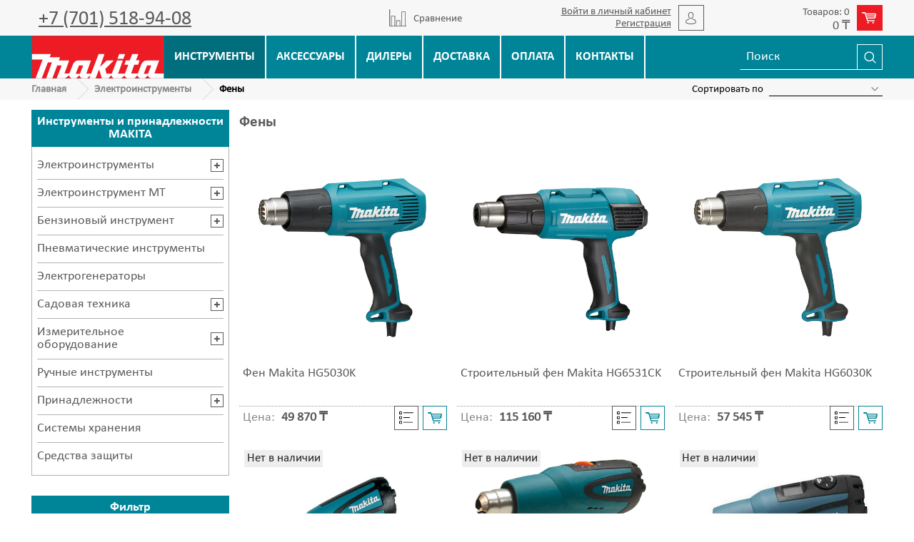

--- FILE ---
content_type: text/html; charset=utf-8
request_url: https://www.makita-shop.kz/collection/feny
body_size: 22698
content:
<!DOCTYPE html>
<html>
  <head><link media='print' onload='this.media="all"' rel='stylesheet' type='text/css' href='/served_assets/public/jquery.modal-0c2631717f4ce8fa97b5d04757d294c2bf695df1d558678306d782f4bf7b4773.css'><meta data-config="{&quot;collection_products_count&quot;:10}" name="page-config" content="" /><meta data-config="{&quot;money_with_currency_format&quot;:{&quot;delimiter&quot;:&quot; &quot;,&quot;separator&quot;:&quot;,&quot;,&quot;format&quot;:&quot;%n %u&quot;,&quot;unit&quot;:&quot;₸&quot;,&quot;show_price_without_cents&quot;:1},&quot;currency_code&quot;:&quot;KZT&quot;,&quot;currency_iso_code&quot;:&quot;KZT&quot;,&quot;default_currency&quot;:{&quot;title&quot;:&quot;Казахстанский тенге&quot;,&quot;code&quot;:&quot;KZT&quot;,&quot;rate&quot;:&quot;0.150511&quot;,&quot;format_string&quot;:&quot;%n %u&quot;,&quot;unit&quot;:&quot;₸&quot;,&quot;price_separator&quot;:&quot;,&quot;,&quot;is_default&quot;:true,&quot;price_delimiter&quot;:&quot;&quot;,&quot;show_price_with_delimiter&quot;:true,&quot;show_price_without_cents&quot;:true},&quot;facebook&quot;:{&quot;pixelActive&quot;:false,&quot;currency_code&quot;:&quot;KZT&quot;,&quot;use_variants&quot;:null},&quot;vk&quot;:{&quot;pixel_active&quot;:null,&quot;price_list_id&quot;:null},&quot;new_ya_metrika&quot;:true,&quot;ecommerce_data_container&quot;:&quot;dataLayer&quot;,&quot;common_js_version&quot;:&quot;v2&quot;,&quot;vue_ui_version&quot;:null,&quot;feedback_captcha_enabled&quot;:null,&quot;account_id&quot;:578164,&quot;hide_items_out_of_stock&quot;:false,&quot;forbid_order_over_existing&quot;:true,&quot;minimum_items_price&quot;:null,&quot;enable_comparison&quot;:true,&quot;locale&quot;:&quot;ru&quot;,&quot;client_group&quot;:null,&quot;consent_to_personal_data&quot;:{&quot;active&quot;:false,&quot;obligatory&quot;:true,&quot;description&quot;:&quot;Настоящим подтверждаю, что я ознакомлен и согласен с условиями \u003ca href=&#39;/page/oferta&#39; target=&#39;blank&#39;\u003eоферты и политики конфиденциальности\u003c/a\u003e.&quot;},&quot;recaptcha_key&quot;:&quot;6LfXhUEmAAAAAOGNQm5_a2Ach-HWlFKD3Sq7vfFj&quot;,&quot;recaptcha_key_v3&quot;:&quot;6LcZi0EmAAAAAPNov8uGBKSHCvBArp9oO15qAhXa&quot;,&quot;yandex_captcha_key&quot;:&quot;ysc1_ec1ApqrRlTZTXotpTnO8PmXe2ISPHxsd9MO3y0rye822b9d2&quot;,&quot;checkout_float_order_content_block&quot;:false,&quot;available_products_characteristics_ids&quot;:null,&quot;sber_id_app_id&quot;:&quot;5b5a3c11-72e5-4871-8649-4cdbab3ba9a4&quot;,&quot;theme_generation&quot;:2,&quot;quick_checkout_captcha_enabled&quot;:false,&quot;max_order_lines_count&quot;:500,&quot;sber_bnpl_min_amount&quot;:1000,&quot;sber_bnpl_max_amount&quot;:150000,&quot;counter_settings&quot;:{&quot;data_layer_name&quot;:&quot;dataLayer&quot;,&quot;new_counters_setup&quot;:false,&quot;add_to_cart_event&quot;:true,&quot;remove_from_cart_event&quot;:true,&quot;add_to_wishlist_event&quot;:true},&quot;site_setting&quot;:{&quot;show_cart_button&quot;:true,&quot;show_service_button&quot;:false,&quot;show_marketplace_button&quot;:false,&quot;show_quick_checkout_button&quot;:true},&quot;warehouses&quot;:[],&quot;captcha_type&quot;:&quot;google&quot;,&quot;human_readable_urls&quot;:false}" name="shop-config" content="" /><meta name='js-evnvironment' content='production' /><meta name='default-locale' content='ru' /><meta name='insales-redefined-api-methods' content="[]" /><script src="/packs/js/shop_bundle-2b0004e7d539ecb78a46.js"></script><script type="text/javascript" src="https://static.insales-cdn.com/assets/common-js/common.v2.25.28.js"></script><script type="text/javascript" src="https://static.insales-cdn.com/assets/static-versioned/v3.72/static/libs/lodash/4.17.21/lodash.min.js"></script>
<!--InsalesCounter -->
<script type="text/javascript">
(function() {
  if (typeof window.__insalesCounterId !== 'undefined') {
    return;
  }

  try {
    Object.defineProperty(window, '__insalesCounterId', {
      value: 578164,
      writable: true,
      configurable: true
    });
  } catch (e) {
    console.error('InsalesCounter: Failed to define property, using fallback:', e);
    window.__insalesCounterId = 578164;
  }

  if (typeof window.__insalesCounterId === 'undefined') {
    console.error('InsalesCounter: Failed to set counter ID');
    return;
  }

  let script = document.createElement('script');
  script.async = true;
  script.src = '/javascripts/insales_counter.js?7';
  let firstScript = document.getElementsByTagName('script')[0];
  firstScript.parentNode.insertBefore(script, firstScript);
})();
</script>
<!-- /InsalesCounter -->

    <!-- meta -->
<meta charset="UTF-8" />



<meta name="keywords" content="Фены Makita – купить в Казахстане | makita.kz"/>



  



  <title>
    
    
        Фены Makita – купить в Казахстане | makita.kz
    
  </title>











  <meta name="description" content="Купить Фены Makita в официальном магазине.
Товаров в каталоге: 10.
☎️ +7 (701) 518-94-08
"/>








<meta name="robots" content="index,follow" />
<meta http-equiv="X-UA-Compatible" content="IE=edge,chrome=1" />
<meta name="viewport" content="width=device-width, initial-scale=1.0" />
<meta name="SKYPE_TOOLBAR" content="SKYPE_TOOLBAR_PARSER_COMPATIBLE" />










<meta name="handle" content="[&quot;all&quot;,&quot;instrumenty&quot;,&quot;feny&quot;]"/ data-current-collection="[&quot;all&quot;,&quot;instrumenty&quot;,&quot;feny&quot;]"


>

<style>
  .menu:not(.insales-menu--loaded) {
    display: flex;
    list-style: none;
    margin-left: 0;
    padding-left: 0;
    box-shadow: none;
    width: auto;
    background: transparent;
    flex-direction: row;
    flex-wrap: wrap;
  }

  .menu:not(.insales-menu--loaded) .menu-link {
    display: block;
  }

  .menu:not(.insales-menu--loaded) .menu,
  .menu:not(.insales-menu--loaded) .menu-marker,
  .menu:not(.insales-menu--loaded) .menu-icon {
    display: none;
  }
</style>







<!-- canonical url-->


  
  <link rel="canonical" href="https://www.makita-shop.kz/collection/feny/"/>


<!-- rss feed-->



  
    <meta property="og:title" content="Фены" />
  
  
    <meta property="og:image" content="/images/no_image_original.jpg" />
  
  <meta property="og:type" content="website" />
  <meta property="og:url" content="https://www.makita-shop.kz/collection/feny/" />






<!-- icons-->
<link rel="icon" type="image/x-icon" sizes="16x16" href="https://static.insales-cdn.com/assets/1/6949/1055525/1744177889/favicon.ico" />
<link rel="stylesheet" type="text/css"  href="https://static.insales-cdn.com/assets/1/6949/1055525/1744177889/jquery.fancybox.min.css" />



    
<link href="//maxcdn.bootstrapcdn.com/font-awesome/4.7.0/css/font-awesome.min.css" rel="stylesheet" />


<link href="https://static.insales-cdn.com/assets/1/6949/1055525/1744177889/theme.css" rel="stylesheet" type="text/css" />

  </head>

  <body class="fhg-body">
    <noscript>
<div class="njs-alert-overlay">
  <div class="njs-alert-wrapper">
    <div class="njs-alert">
      <p>Включите в вашем браузере JavaScript!</p>
    </div>
  </div>
</div>
</noscript>


      <div class="hidden shown-sm">
  <div class="flex top_bar flex-between flex-middle">
   <button type="button" class="top-panel-open-sidebar button js-open-sidebar"></button>
    <a href="tel:+7 (701) 518-94-08" class="phone_link">+7 (701) 518-94-08</a>
      <button type="button" class="js-open-search-panel"><img src="https://static.insales-cdn.com/assets/1/6949/1055525/1744177889/search.svg"></button>
    
      <div class="compares-widget is-top-panel cell- hidden shown-sm">
        <a href="/compares" class="compares-widget-link"  title="Сравнение">
          <span class="compare-widget-caption ">
            <span class="compares-widget-count js-compares-widget-count"></span>
          </span>
        </a>
      </div>
    
    
    <div class="js-widget-dropdown relative">
        <a href="/cart_items " title="Корзина" class="shopcart_link  flex flex-middle">
              <div>
                  <span class="js-shopcart-widget-amount"></span></div><span class="img_wrap"><img src="https://static.insales-cdn.com/assets/1/6949/1055525/1744177889/cart.svg"></span>
        </a>
    </div>
    
  </div>
</div>

<header>
    <div class="top_header hidden-xs">
        <div class="container">
            <div class="flex flex-middle flex-between">
                    <div class="switch-phone">
                      
                      <span class="header_phone"><a href="tel:+77015189408">+7 (701) 518-94-08</a></span>
                    </div>
                <div class="grafik">
                    
                </div>
                 
      <div class="compares_block hidden-sm">
        <a href="/compares" class="compares_link flex flex-middle" title="Сравнение">
          <img src="https://static.insales-cdn.com/assets/1/6949/1055525/1744177889/compare.svg"> <span class="relative">Сравнение</span> <span class="js-compares-widget-count hidden"></span>
        </a>
      </div>
    
                
      
                <div class="flex flex-middle user_link hidden-sm"><span><a href="/client_account/login">Войти в личный кабинет</a><a href="/client_account/contacts/new">Регистрация</a></span><span class="img_wrap"><img src="https://static.insales-cdn.com/assets/1/6949/1055525/1744177889/user.svg"></span>
                </div>
      
                
      <div class="js-widget-dropdown relative hidden-sm">
        <a href="/cart_items " title="Корзина" class="shopcart_link  flex flex-middle">
              <div><span class="js-shopcart-widget-count"></span>
                  <span class="js-shopcart-widget-amount"></span></div><span class="img_wrap"><img src="https://static.insales-cdn.com/assets/1/6949/1055525/1744177889/cart.svg"></span>
        </a>

          <div class="cart-widget-dropdown hidden hidden-sm">
            <form action="" method="post" class="shopping-cart js-cart-widget-empty" >
              <div class="cart-body">
                <div class="cart-list js-cart-dropdown">
                </div>
              </div>

              <div class="cart-footer row flex-between ">

                <div class=" cart-block-checkout is-cart-dropdown">
                  <div class="cart-total js-shopcart-total-summ"></div>

                  <a class="cart-checkout button is-primary is-cart-dropdown" href="/cart_items">
                    <span class="button-text">
                      Оформить
                    </span>
                  </a>
                </div>

              </div>
              <input type="hidden" name="_method" value="put">
              <input type="hidden" name="make_order" value="">
              <input type="hidden" name="lang" value="ru"/>

            </form>


            <div class="notice notice-info text-center js-cart-empty ">
              Ваша корзина пуста
            </div>

            
          </div>
        </div>
                
            </div>
        </div></div>
    <div class="bottom_header">
        <div class="container">
            <div class="flex">
                <div class="logotype_wrap">
                    <a href="/" title="Официальный сайт Makita в Казахстане"><img src="https://static.insales-cdn.com/assets/1/6949/1055525/1744177889/logo.svg" title="Официальный сайт Makita в Казахстане" alt="Официальный сайт Makita в Казахстане"></a>
                </div>
                    <ul class="flex main_menu hidden-xs">
            
            <li data-link="current" class="caps flex"><a href="/collection/instrumenty" title="Инструменты" class="flex flex-middle flex-center">Инструменты</a></li>
            
            <li  class="caps flex"><a href="/collection/katalog-1-b01c61" title="Аксессуары" class="flex flex-middle flex-center">Аксессуары</a></li>
            
            <li  class="caps flex"><a href="/page/dilery-makita-v-kazahstane" title="Дилеры" class="flex flex-middle flex-center">Дилеры</a></li>
            
            <li  class="caps flex"><a href="/page/delivery" title="Доставка" class="flex flex-middle flex-center">Доставка</a></li>
            
            <li  class="caps flex"><a href="/page/payment" title="Оплата" class="flex flex-middle flex-center">Оплата</a></li>
            
            <li  class="caps flex"><a href="/page/contacts" title="Контакты" class="flex flex-middle flex-center">Контакты</a></li>
            
            </ul>
              <div class="hidden-sm flex flex-middle"><form class="search_form" action="/search" method="get">
  <input type="text"
          name="q" class="js-search-input"
          value=""
          placeholder="Поиск"
  >

<button type="submit" class="search_btn">
  <img src="https://static.insales-cdn.com/assets/1/6949/1055525/1744177889/search.svg">
</button>

  

</form>


</div>
                </div>
            </div>
        </div>
</header>



<div class="breadcrumb-wrapper">
<div class="container flex flex-between flex-middle">
  <ul class="breadcrumb">

    <li class="breadcrumb-item home">
      <a class="breadcrumb-link" title="Главная" href="/">
Главная
      </a>
    </li>

    
      

        
          
        
          
            
              <li class="breadcrumb-item" data-breadcrumbs="2">
                <a class="breadcrumb-link" title="Электроинструменты" href="/collection/instrumenty">Электроинструменты</a>
              </li>
              
            
          
        
          
            
              
                <li class="breadcrumb-item">
                  <span class="breadcrumb-page">Фены</span>
                </li>
              
            
          
        

      

    

  </ul>
  
  
            <div class="flex flex-middle hidden-sm">



<form class="collection-order " action="/collection/feny" method="get">

  
    <label class="collection-order-row is-order  ">
      <span class="collection_order-label hidden-xs">
        Сортировать по
      </span>

        <select class="collection-order-field" name="order">
          <option  value=''></option>
          <option  value='price'>по возрастанию цены</option>
          <option  value='descending_price'>по убыванию цены</option>
          <option  value='descending_age'>сначала новые</option>
          <option  value='title'>по названию</option>
        </select>

    </label>
  



  

  
    

    
  
    

    
  
    

    
  
    

    
  
    

    
  
    

    
  
    

    
  

  

  

  

  

  

  

  

</form>






</div>
        
  
  </div>
</div>













    <div class="content-wrapper container fhg-content">
      
      
      
      
        

      


      

      

      

      <div class="row collection-wrapper">
        <div class="collection cell-9 cell-12-sm">
          
<div class="page-headding-wrapper">
  <h1 class="page-headding">
    
      
        Фены
      

    
  </h1>
</div><!-- /.page_headding -->



  <div class="collection-mix-description">
    
    
  </div>


















  
    <div class="toolbar collection-toolbar at-top">
      <div class="toolbar-inner is-between">

          <div class="filter-collapse ">
            <button type="button" class="filter-panel-open-sidebar button is-primary js-open-filter" data-filter-caption="Фильтры">
              <span class="filter-collapse__label">
                Фильтры</span>
            </button>

          </div>
        <div class="hidden shown-sm">



<form class="collection-order " action="/collection/feny" method="get">

  
    <label class="collection-order-row is-order  ">
      <span class="collection_order-label hidden-xs">
        Сортировать по
      </span>

        <select class="collection-order-field" name="order">
          <option  value=''></option>
          <option  value='price'>по возрастанию цены</option>
          <option  value='descending_price'>по убыванию цены</option>
          <option  value='descending_age'>сначала новые</option>
          <option  value='title'>по названию</option>
        </select>

    </label>
  



  

  
    

    
  
    

    
  
    

    
  
    

    
  
    

    
  
    

    
  
    

    
  

  

  

  

  

  

  

  

</form>






</div>
        
      </div>
    </div>
  

  














<div class="products-list is-collection row">
  

    
      <div class="product-card-wrapper in-collection cell-4 cell-6-xs">
        



<div class="product-card ">
  <div class="product-card-inner">

    <a href="/product/fen-makita-hg5030k "class="product-card-photo image-container is-square " title="Фен Makita HG5030K">

      

      <img src="https://static.insales-cdn.com/images/products/1/420/425583012/large_HG5030K_C2L0.jpg"  title="" alt="Фен Makita HG5030K" class="product-card-image">
    </a>

    
      


















    


      <a  href="/product/fen-makita-hg5030k" class="product-link">
        Фен Makita HG5030K
      </a>

    
    <form class="product_cart-control flex flex-between flex-middle relative " method="post" action="/cart_items" data-product-id="239406679">
	<div class="price in-card">
      <span>Цена:</span> 
          49 870 ₸
        

      </div>
      <input type="hidden" name="variant_id" value="409975740">
      <input type="hidden" name="quantity" class="counter-input input-number input-field" value="1"/>

      
      
        <div class="compare-control">
          <button class="compare-link js-compare-add " data-compare-add="239406679">
            <img src="https://static.insales-cdn.com/assets/1/6949/1055525/1744177889/compare1.svg" title="Cравнить" alt="Cравнить">
            Cравнить
          </button>

          <button class="compare-link js-compare-delete hide" data-compare-delete="239406679" style="display: none;">
 <img src="https://static.insales-cdn.com/assets/1/6949/1055525/1744177889/compare1.svg" title="Убрать из сравнения" alt="Убрать из сравнения">
            Убрать из сравнения
              
          </button>
        </div>
      
    
      
      <!-- Если больше 1 модификации -->
      
          <button class="button button-buy is-primary" type="submit" data-item-add>
            <svg width="20px" height="15.09px" viewBox="0 0 45 34" version="1.1" xmlns="http://www.w3.org/2000/svg" xmlns:xlink="http://www.w3.org/1999/xlink">
    <g id="Page-1" stroke="none" stroke-width="1" fill="none" fill-rule="evenodd">
        <g id="Безымянный-1" transform="translate(-4993.000000, -802.000000)" fill="#008598">
            <g id="_681301024" transform="translate(4993.000000, 802.000000)">
                <path d="M2,4 L9,4 L16,26 C16,27 17,27 17,27 L39,27 C40,27 41,26 41,25 C41,25 40,24 39,24 L19,24 L17,19 L39,19 C41,19 42,18 43,17 L45,7 C45,6 45,6 44,5 C44,4 43,4 42,4 L12,4 L12,2 C11,1 11,0 10,0 L2,0 C1,0 0,1 0,2 C0,3 1,4 2,4 Z M39,16 L16,16 C16,16 16,16 16,16 C16,16 16,16 16,16 L15,13 L40,13 L39,16 Z M13,7 L41,7 L41,10 L14,10 L13,7 Z" id="Shape"></path>
                <path d="M22,31 C22,33 21,34 20,34 C18,34 17,33 17,31 C17,30 18,29 20,29 C21,29 22,30 22,31 Z" id="Shape"></path>
                <path d="M38,31 C38,33 37,34 35,34 C34,34 33,33 33,31 C33,30 34,29 35,29 C37,29 38,30 38,31 Z" id="Shape"></path>
            </g>
        </g>
    </g>
</svg><span class="button-text">
              Купить
            </span>
          </button>

      <!-- product.quantity == 0 -->
      

    </form><!-- /.product-control -->
    
    <div class="product_card-prop-list hidden-sm">
    
            <div class="flex">
              <strong class="cell-7">Масса</strong>
              <div class="cell-5 flex flex-top">
                
                  0,56 кг
                
              </div>
            </div>
          
            <div class="flex">
              <strong class="cell-7">Габариты (ДхШхВ)</strong>
              <div class="cell-5 flex flex-top">
                
                  233х80х208 мм
                
              </div>
            </div>
          
            <div class="flex">
              <strong class="cell-7">Потребляемая мощность</strong>
              <div class="cell-5 flex flex-top">
                
                  1600 Вт
                
              </div>
            </div>
          
            <div class="flex">
              <strong class="cell-7">Длина кабеля</strong>
              <div class="cell-5 flex flex-top">
                
                  2 м
                
              </div>
            </div>
          
      <a href="/product/fen-makita-hg5030k">Подробнее</a>
    </div>
    
  </div>
</div>







      </div>
    
      <div class="product-card-wrapper in-collection cell-4 cell-6-xs">
        



<div class="product-card ">
  <div class="product-card-inner">

    <a href="/product/stroitelnyy-fen-makita-hg6531ck "class="product-card-photo image-container is-square " title="Строительный фен Makita HG6531CK">

      

      <img src="https://static.insales-cdn.com/images/products/1/1793/440575745/large_HG6531CK_C2L0.jpg"  title="" alt="Строительный фен Makita HG6531CK" class="product-card-image">
    </a>

    
      


















    


      <a  href="/product/stroitelnyy-fen-makita-hg6531ck" class="product-link">
        Строительный фен Makita HG6531CK
      </a>

    
    <form class="product_cart-control flex flex-between flex-middle relative " method="post" action="/cart_items" data-product-id="247682862">
	<div class="price in-card">
      <span>Цена:</span> 
          115 160 ₸
        

      </div>
      <input type="hidden" name="variant_id" value="422705397">
      <input type="hidden" name="quantity" class="counter-input input-number input-field" value="1"/>

      
      
        <div class="compare-control">
          <button class="compare-link js-compare-add " data-compare-add="247682862">
            <img src="https://static.insales-cdn.com/assets/1/6949/1055525/1744177889/compare1.svg" title="Cравнить" alt="Cравнить">
            Cравнить
          </button>

          <button class="compare-link js-compare-delete hide" data-compare-delete="247682862" style="display: none;">
 <img src="https://static.insales-cdn.com/assets/1/6949/1055525/1744177889/compare1.svg" title="Убрать из сравнения" alt="Убрать из сравнения">
            Убрать из сравнения
              
          </button>
        </div>
      
    
      
      <!-- Если больше 1 модификации -->
      
          <button class="button button-buy is-primary" type="submit" data-item-add>
            <svg width="20px" height="15.09px" viewBox="0 0 45 34" version="1.1" xmlns="http://www.w3.org/2000/svg" xmlns:xlink="http://www.w3.org/1999/xlink">
    <g id="Page-1" stroke="none" stroke-width="1" fill="none" fill-rule="evenodd">
        <g id="Безымянный-1" transform="translate(-4993.000000, -802.000000)" fill="#008598">
            <g id="_681301024" transform="translate(4993.000000, 802.000000)">
                <path d="M2,4 L9,4 L16,26 C16,27 17,27 17,27 L39,27 C40,27 41,26 41,25 C41,25 40,24 39,24 L19,24 L17,19 L39,19 C41,19 42,18 43,17 L45,7 C45,6 45,6 44,5 C44,4 43,4 42,4 L12,4 L12,2 C11,1 11,0 10,0 L2,0 C1,0 0,1 0,2 C0,3 1,4 2,4 Z M39,16 L16,16 C16,16 16,16 16,16 C16,16 16,16 16,16 L15,13 L40,13 L39,16 Z M13,7 L41,7 L41,10 L14,10 L13,7 Z" id="Shape"></path>
                <path d="M22,31 C22,33 21,34 20,34 C18,34 17,33 17,31 C17,30 18,29 20,29 C21,29 22,30 22,31 Z" id="Shape"></path>
                <path d="M38,31 C38,33 37,34 35,34 C34,34 33,33 33,31 C33,30 34,29 35,29 C37,29 38,30 38,31 Z" id="Shape"></path>
            </g>
        </g>
    </g>
</svg><span class="button-text">
              Купить
            </span>
          </button>

      <!-- product.quantity == 0 -->
      

    </form><!-- /.product-control -->
    
    <div class="product_card-prop-list hidden-sm">
    
            <div class="flex">
              <strong class="cell-7">Масса</strong>
              <div class="cell-5 flex flex-top">
                
                  0,71 кг
                
              </div>
            </div>
          
            <div class="flex">
              <strong class="cell-7">Габариты (ДхШхВ)</strong>
              <div class="cell-5 flex flex-top">
                
                  257х85х206 мм
                
              </div>
            </div>
          
            <div class="flex">
              <strong class="cell-7">Потребляемая мощность</strong>
              <div class="cell-5 flex flex-top">
                
                  2000 Вт
                
              </div>
            </div>
          
            <div class="flex">
              <strong class="cell-7">Длина кабеля</strong>
              <div class="cell-5 flex flex-top">
                
                  2 м
                
              </div>
            </div>
          
      <a href="/product/stroitelnyy-fen-makita-hg6531ck">Подробнее</a>
    </div>
    
  </div>
</div>







      </div>
    
      <div class="product-card-wrapper in-collection cell-4 cell-6-xs">
        



<div class="product-card ">
  <div class="product-card-inner">

    <a href="/product/stroitelnyy-fen-makita-hg6030k "class="product-card-photo image-container is-square " title="Строительный фен Makita HG6030K">

      

      <img src="https://static.insales-cdn.com/images/products/1/344/446423384/large_HG6030K_C2L0.jpg"  title="" alt="Строительный фен Makita HG6030K" class="product-card-image">
    </a>

    
      


















    


      <a  href="/product/stroitelnyy-fen-makita-hg6030k" class="product-link">
        Строительный фен Makita HG6030K
      </a>

    
    <form class="product_cart-control flex flex-between flex-middle relative " method="post" action="/cart_items" data-product-id="250665323">
	<div class="price in-card">
      <span>Цена:</span> 
          57 545 ₸
        

      </div>
      <input type="hidden" name="variant_id" value="427493936">
      <input type="hidden" name="quantity" class="counter-input input-number input-field" value="1"/>

      
      
        <div class="compare-control">
          <button class="compare-link js-compare-add " data-compare-add="250665323">
            <img src="https://static.insales-cdn.com/assets/1/6949/1055525/1744177889/compare1.svg" title="Cравнить" alt="Cравнить">
            Cравнить
          </button>

          <button class="compare-link js-compare-delete hide" data-compare-delete="250665323" style="display: none;">
 <img src="https://static.insales-cdn.com/assets/1/6949/1055525/1744177889/compare1.svg" title="Убрать из сравнения" alt="Убрать из сравнения">
            Убрать из сравнения
              
          </button>
        </div>
      
    
      
      <!-- Если больше 1 модификации -->
      
          <button class="button button-buy is-primary" type="submit" data-item-add>
            <svg width="20px" height="15.09px" viewBox="0 0 45 34" version="1.1" xmlns="http://www.w3.org/2000/svg" xmlns:xlink="http://www.w3.org/1999/xlink">
    <g id="Page-1" stroke="none" stroke-width="1" fill="none" fill-rule="evenodd">
        <g id="Безымянный-1" transform="translate(-4993.000000, -802.000000)" fill="#008598">
            <g id="_681301024" transform="translate(4993.000000, 802.000000)">
                <path d="M2,4 L9,4 L16,26 C16,27 17,27 17,27 L39,27 C40,27 41,26 41,25 C41,25 40,24 39,24 L19,24 L17,19 L39,19 C41,19 42,18 43,17 L45,7 C45,6 45,6 44,5 C44,4 43,4 42,4 L12,4 L12,2 C11,1 11,0 10,0 L2,0 C1,0 0,1 0,2 C0,3 1,4 2,4 Z M39,16 L16,16 C16,16 16,16 16,16 C16,16 16,16 16,16 L15,13 L40,13 L39,16 Z M13,7 L41,7 L41,10 L14,10 L13,7 Z" id="Shape"></path>
                <path d="M22,31 C22,33 21,34 20,34 C18,34 17,33 17,31 C17,30 18,29 20,29 C21,29 22,30 22,31 Z" id="Shape"></path>
                <path d="M38,31 C38,33 37,34 35,34 C34,34 33,33 33,31 C33,30 34,29 35,29 C37,29 38,30 38,31 Z" id="Shape"></path>
            </g>
        </g>
    </g>
</svg><span class="button-text">
              Купить
            </span>
          </button>

      <!-- product.quantity == 0 -->
      

    </form><!-- /.product-control -->
    
    <div class="product_card-prop-list hidden-sm">
    
            <div class="flex">
              <strong class="cell-7">Масса</strong>
              <div class="cell-5 flex flex-top">
                
                  0,57 кг
                
              </div>
            </div>
          
            <div class="flex">
              <strong class="cell-7">Габариты (ДхШхВ)</strong>
              <div class="cell-5 flex flex-top">
                
                  233х80х208 мм
                
              </div>
            </div>
          
            <div class="flex">
              <strong class="cell-7">Потребляемая мощность</strong>
              <div class="cell-5 flex flex-top">
                
                  1800 Вт
                
              </div>
            </div>
          
            <div class="flex">
              <strong class="cell-7">Длина кабеля</strong>
              <div class="cell-5 flex flex-top">
                
                  2 м
                
              </div>
            </div>
          
      <a href="/product/stroitelnyy-fen-makita-hg6030k">Подробнее</a>
    </div>
    
  </div>
</div>







      </div>
    
      <div class="product-card-wrapper in-collection cell-4 cell-6-xs">
        



<div class="product-card ">
  <div class="product-card-inner">

    <a href="/product/fen-makita-hg5012k "class="product-card-photo image-container is-square " title="Фен Makita HG5012K">

      

      <img src="https://static.insales-cdn.com/images/products/1/1747/397264595/large_HG5012.jpg"  title="" alt="Фен Makita HG5012K" class="product-card-image">
    </a>

    
      










  <div class="product-labels labels-list" data-labels-id="226256904">
    

    
    

    

    

    

    
      

      
        
          <span class="label is-preorder">
            Нет в наличии
          </span>
        
      
    
  </div>









    


      <a  href="/product/fen-makita-hg5012k" class="product-link">
        Фен Makita HG5012K
      </a>

    
    <form class="product_cart-control flex flex-between flex-middle relative " method="post" action="/cart_items" data-product-id="226256904">
	<div class="price in-card">
      <span>Цена:</span> 
          24 990 ₸
        

      </div>
      <input type="hidden" name="variant_id" value="385663715">
      <input type="hidden" name="quantity" class="counter-input input-number input-field" value="1"/>

      
      
        <div class="compare-control">
          <button class="compare-link js-compare-add " data-compare-add="226256904">
            <img src="https://static.insales-cdn.com/assets/1/6949/1055525/1744177889/compare1.svg" title="Cравнить" alt="Cравнить">
            Cравнить
          </button>

          <button class="compare-link js-compare-delete hide" data-compare-delete="226256904" style="display: none;">
 <img src="https://static.insales-cdn.com/assets/1/6949/1055525/1744177889/compare1.svg" title="Убрать из сравнения" alt="Убрать из сравнения">
            Убрать из сравнения
              
          </button>
        </div>
      
    
      
      <!-- Если больше 1 модификации -->
      
          <a class="button button-buy is-primary " href="/product/fen-makita-hg5012k" title='Фен Makita HG5012K'>
           <svg width="20px" height="15.09px" viewBox="0 0 45 34" version="1.1" xmlns="http://www.w3.org/2000/svg" xmlns:xlink="http://www.w3.org/1999/xlink">
    <g id="Page-1" stroke="none" stroke-width="1" fill="none" fill-rule="evenodd">
        <g id="Безымянный-1" transform="translate(-4993.000000, -802.000000)" fill="#008598">
            <g id="_681301024" transform="translate(4993.000000, 802.000000)">
                <path d="M2,4 L9,4 L16,26 C16,27 17,27 17,27 L39,27 C40,27 41,26 41,25 C41,25 40,24 39,24 L19,24 L17,19 L39,19 C41,19 42,18 43,17 L45,7 C45,6 45,6 44,5 C44,4 43,4 42,4 L12,4 L12,2 C11,1 11,0 10,0 L2,0 C1,0 0,1 0,2 C0,3 1,4 2,4 Z M39,16 L16,16 C16,16 16,16 16,16 C16,16 16,16 16,16 L15,13 L40,13 L39,16 Z M13,7 L41,7 L41,10 L14,10 L13,7 Z" id="Shape"></path>
                <path d="M22,31 C22,33 21,34 20,34 C18,34 17,33 17,31 C17,30 18,29 20,29 C21,29 22,30 22,31 Z" id="Shape"></path>
                <path d="M38,31 C38,33 37,34 35,34 C34,34 33,33 33,31 C33,30 34,29 35,29 C37,29 38,30 38,31 Z" id="Shape"></path>
            </g>
        </g>
    </g>
</svg> <span class="button-text">Подробнее</span>
          </a>
      

    </form><!-- /.product-control -->
    
    <div class="product_card-prop-list hidden-sm">
    
            <div class="flex">
              <strong class="cell-7">Масса</strong>
              <div class="cell-5 flex flex-top">
                
                  0,57 кг
                
              </div>
            </div>
          
            <div class="flex">
              <strong class="cell-7">Напряжение питания</strong>
              <div class="cell-5 flex flex-top">
                
                  230 В
                
              </div>
            </div>
          
            <div class="flex">
              <strong class="cell-7">Потребляемая мощность</strong>
              <div class="cell-5 flex flex-top">
                
                  1600 Вт
                
              </div>
            </div>
          
            <div class="flex">
              <strong class="cell-7">Объём потока воздуха</strong>
              <div class="cell-5 flex flex-top">
                
                  0,5 м³/мин
                
              </div>
            </div>
          
      <a href="/product/fen-makita-hg5012k">Подробнее</a>
    </div>
    
  </div>
</div>







      </div>
    
      <div class="product-card-wrapper in-collection cell-4 cell-6-xs">
        



<div class="product-card ">
  <div class="product-card-inner">

    <a href="/product/fen-makita-hg551v "class="product-card-photo image-container is-square " title="Фен Makita HG551V">

      

      <img src="https://static.insales-cdn.com/images/products/1/1757/397264605/large_HG551V_HPS__62251.1409215183.1280.1280.jpg"  title="" alt="Фен Makita HG551V" class="product-card-image">
    </a>

    
      










  <div class="product-labels labels-list" data-labels-id="226256909">
    

    
    

    

    

    

    
      

      
        
          <span class="label is-preorder">
            Нет в наличии
          </span>
        
      
    
  </div>









    


      <a  href="/product/fen-makita-hg551v" class="product-link">
        Фен Makita HG551V
      </a>

    
    <form class="product_cart-control flex flex-between flex-middle relative " method="post" action="/cart_items" data-product-id="226256909">
	<div class="price in-card">
      <span>Цена:</span> 
          49 215 ₸
        

      </div>
      <input type="hidden" name="variant_id" value="385663721">
      <input type="hidden" name="quantity" class="counter-input input-number input-field" value="1"/>

      
      
        <div class="compare-control">
          <button class="compare-link js-compare-add " data-compare-add="226256909">
            <img src="https://static.insales-cdn.com/assets/1/6949/1055525/1744177889/compare1.svg" title="Cравнить" alt="Cравнить">
            Cравнить
          </button>

          <button class="compare-link js-compare-delete hide" data-compare-delete="226256909" style="display: none;">
 <img src="https://static.insales-cdn.com/assets/1/6949/1055525/1744177889/compare1.svg" title="Убрать из сравнения" alt="Убрать из сравнения">
            Убрать из сравнения
              
          </button>
        </div>
      
    
      
      <!-- Если больше 1 модификации -->
      
          <a class="button button-buy is-primary " href="/product/fen-makita-hg551v" title='Фен Makita HG551V'>
           <svg width="20px" height="15.09px" viewBox="0 0 45 34" version="1.1" xmlns="http://www.w3.org/2000/svg" xmlns:xlink="http://www.w3.org/1999/xlink">
    <g id="Page-1" stroke="none" stroke-width="1" fill="none" fill-rule="evenodd">
        <g id="Безымянный-1" transform="translate(-4993.000000, -802.000000)" fill="#008598">
            <g id="_681301024" transform="translate(4993.000000, 802.000000)">
                <path d="M2,4 L9,4 L16,26 C16,27 17,27 17,27 L39,27 C40,27 41,26 41,25 C41,25 40,24 39,24 L19,24 L17,19 L39,19 C41,19 42,18 43,17 L45,7 C45,6 45,6 44,5 C44,4 43,4 42,4 L12,4 L12,2 C11,1 11,0 10,0 L2,0 C1,0 0,1 0,2 C0,3 1,4 2,4 Z M39,16 L16,16 C16,16 16,16 16,16 C16,16 16,16 16,16 L15,13 L40,13 L39,16 Z M13,7 L41,7 L41,10 L14,10 L13,7 Z" id="Shape"></path>
                <path d="M22,31 C22,33 21,34 20,34 C18,34 17,33 17,31 C17,30 18,29 20,29 C21,29 22,30 22,31 Z" id="Shape"></path>
                <path d="M38,31 C38,33 37,34 35,34 C34,34 33,33 33,31 C33,30 34,29 35,29 C37,29 38,30 38,31 Z" id="Shape"></path>
            </g>
        </g>
    </g>
</svg> <span class="button-text">Подробнее</span>
          </a>
      

    </form><!-- /.product-control -->
    
    <div class="product_card-prop-list hidden-sm">
    
            <div class="flex">
              <strong class="cell-7">Масса</strong>
              <div class="cell-5 flex flex-top">
                
                  0,57 кг
                
              </div>
            </div>
          
            <div class="flex">
              <strong class="cell-7">Напряжение питания</strong>
              <div class="cell-5 flex flex-top">
                
                  230 В
                
              </div>
            </div>
          
            <div class="flex">
              <strong class="cell-7">Потребляемая мощность</strong>
              <div class="cell-5 flex flex-top">
                
                  1800 Вт
                
              </div>
            </div>
          
            <div class="flex">
              <strong class="cell-7">Объём потока воздуха</strong>
              <div class="cell-5 flex flex-top">
                
                  0,25 — 0,55 м³/мин
                
              </div>
            </div>
          
      <a href="/product/fen-makita-hg551v">Подробнее</a>
    </div>
    
  </div>
</div>







      </div>
    
      <div class="product-card-wrapper in-collection cell-4 cell-6-xs">
        



<div class="product-card ">
  <div class="product-card-inner">

    <a href="/product/fen-makita-hg651c "class="product-card-photo image-container is-square " title="Фен Makita HG651C">

      

      <img src="https://static.insales-cdn.com/images/products/1/1764/397264612/large_5a859d30bd25c952fd40020e65c8b813.jpg"  title="" alt="Фен Makita HG651C" class="product-card-image">
    </a>

    
      










  <div class="product-labels labels-list" data-labels-id="226256912">
    

    
    

    

    

    

    
      

      
        
          <span class="label is-preorder">
            Нет в наличии
          </span>
        
      
    
  </div>









    


      <a  href="/product/fen-makita-hg651c" class="product-link">
        Фен Makita HG651C
      </a>

    
    <form class="product_cart-control flex flex-between flex-middle relative " method="post" action="/cart_items" data-product-id="226256912">
	<div class="price in-card">
      <span>Цена:</span> 
          56 065 ₸
        

      </div>
      <input type="hidden" name="variant_id" value="385663729">
      <input type="hidden" name="quantity" class="counter-input input-number input-field" value="1"/>

      
      
        <div class="compare-control">
          <button class="compare-link js-compare-add " data-compare-add="226256912">
            <img src="https://static.insales-cdn.com/assets/1/6949/1055525/1744177889/compare1.svg" title="Cравнить" alt="Cравнить">
            Cравнить
          </button>

          <button class="compare-link js-compare-delete hide" data-compare-delete="226256912" style="display: none;">
 <img src="https://static.insales-cdn.com/assets/1/6949/1055525/1744177889/compare1.svg" title="Убрать из сравнения" alt="Убрать из сравнения">
            Убрать из сравнения
              
          </button>
        </div>
      
    
      
      <!-- Если больше 1 модификации -->
      
          <a class="button button-buy is-primary " href="/product/fen-makita-hg651c" title='Фен Makita HG651C'>
           <svg width="20px" height="15.09px" viewBox="0 0 45 34" version="1.1" xmlns="http://www.w3.org/2000/svg" xmlns:xlink="http://www.w3.org/1999/xlink">
    <g id="Page-1" stroke="none" stroke-width="1" fill="none" fill-rule="evenodd">
        <g id="Безымянный-1" transform="translate(-4993.000000, -802.000000)" fill="#008598">
            <g id="_681301024" transform="translate(4993.000000, 802.000000)">
                <path d="M2,4 L9,4 L16,26 C16,27 17,27 17,27 L39,27 C40,27 41,26 41,25 C41,25 40,24 39,24 L19,24 L17,19 L39,19 C41,19 42,18 43,17 L45,7 C45,6 45,6 44,5 C44,4 43,4 42,4 L12,4 L12,2 C11,1 11,0 10,0 L2,0 C1,0 0,1 0,2 C0,3 1,4 2,4 Z M39,16 L16,16 C16,16 16,16 16,16 C16,16 16,16 16,16 L15,13 L40,13 L39,16 Z M13,7 L41,7 L41,10 L14,10 L13,7 Z" id="Shape"></path>
                <path d="M22,31 C22,33 21,34 20,34 C18,34 17,33 17,31 C17,30 18,29 20,29 C21,29 22,30 22,31 Z" id="Shape"></path>
                <path d="M38,31 C38,33 37,34 35,34 C34,34 33,33 33,31 C33,30 34,29 35,29 C37,29 38,30 38,31 Z" id="Shape"></path>
            </g>
        </g>
    </g>
</svg> <span class="button-text">Подробнее</span>
          </a>
      

    </form><!-- /.product-control -->
    
    <div class="product_card-prop-list hidden-sm">
    
            <div class="flex">
              <strong class="cell-7">Масса</strong>
              <div class="cell-5 flex flex-top">
                
                  0,62 кг
                
              </div>
            </div>
          
            <div class="flex">
              <strong class="cell-7">Напряжение питания</strong>
              <div class="cell-5 flex flex-top">
                
                  230 В
                
              </div>
            </div>
          
            <div class="flex">
              <strong class="cell-7">Потребляемая мощность</strong>
              <div class="cell-5 flex flex-top">
                
                  2000 Вт
                
              </div>
            </div>
          
            <div class="flex">
              <strong class="cell-7">Объём потока воздуха</strong>
              <div class="cell-5 flex flex-top">
                
                  0,2 — 0,55 м³/мин
                
              </div>
            </div>
          
      <a href="/product/fen-makita-hg651c">Подробнее</a>
    </div>
    
  </div>
</div>







      </div>
    
      <div class="product-card-wrapper in-collection cell-4 cell-6-xs">
        



<div class="product-card ">
  <div class="product-card-inner">

    <a href="/product/fen-makita-hg651ck "class="product-card-photo image-container is-square " title="Фен Makita HG651CK">

      

      <img src="https://static.insales-cdn.com/images/products/1/2676/397281908/large_5a859d30bd25c952fd40020e65c8b813.jpg"  title="" alt="Фен Makita HG651CK" class="product-card-image">
    </a>

    
      










  <div class="product-labels labels-list" data-labels-id="226265458">
    

    
    

    

    

    

    
      

      
        
          <span class="label is-preorder">
            Нет в наличии
          </span>
        
      
    
  </div>









    


      <a  href="/product/fen-makita-hg651ck" class="product-link">
        Фен Makita HG651CK
      </a>

    
    <form class="product_cart-control flex flex-between flex-middle relative " method="post" action="/cart_items" data-product-id="226265458">
	<div class="price in-card">
      <span>Цена:</span> 
          79 665 ₸
        

      </div>
      <input type="hidden" name="variant_id" value="385681696">
      <input type="hidden" name="quantity" class="counter-input input-number input-field" value="1"/>

      
      
        <div class="compare-control">
          <button class="compare-link js-compare-add " data-compare-add="226265458">
            <img src="https://static.insales-cdn.com/assets/1/6949/1055525/1744177889/compare1.svg" title="Cравнить" alt="Cравнить">
            Cравнить
          </button>

          <button class="compare-link js-compare-delete hide" data-compare-delete="226265458" style="display: none;">
 <img src="https://static.insales-cdn.com/assets/1/6949/1055525/1744177889/compare1.svg" title="Убрать из сравнения" alt="Убрать из сравнения">
            Убрать из сравнения
              
          </button>
        </div>
      
    
      
      <!-- Если больше 1 модификации -->
      
          <a class="button button-buy is-primary " href="/product/fen-makita-hg651ck" title='Фен Makita HG651CK'>
           <svg width="20px" height="15.09px" viewBox="0 0 45 34" version="1.1" xmlns="http://www.w3.org/2000/svg" xmlns:xlink="http://www.w3.org/1999/xlink">
    <g id="Page-1" stroke="none" stroke-width="1" fill="none" fill-rule="evenodd">
        <g id="Безымянный-1" transform="translate(-4993.000000, -802.000000)" fill="#008598">
            <g id="_681301024" transform="translate(4993.000000, 802.000000)">
                <path d="M2,4 L9,4 L16,26 C16,27 17,27 17,27 L39,27 C40,27 41,26 41,25 C41,25 40,24 39,24 L19,24 L17,19 L39,19 C41,19 42,18 43,17 L45,7 C45,6 45,6 44,5 C44,4 43,4 42,4 L12,4 L12,2 C11,1 11,0 10,0 L2,0 C1,0 0,1 0,2 C0,3 1,4 2,4 Z M39,16 L16,16 C16,16 16,16 16,16 C16,16 16,16 16,16 L15,13 L40,13 L39,16 Z M13,7 L41,7 L41,10 L14,10 L13,7 Z" id="Shape"></path>
                <path d="M22,31 C22,33 21,34 20,34 C18,34 17,33 17,31 C17,30 18,29 20,29 C21,29 22,30 22,31 Z" id="Shape"></path>
                <path d="M38,31 C38,33 37,34 35,34 C34,34 33,33 33,31 C33,30 34,29 35,29 C37,29 38,30 38,31 Z" id="Shape"></path>
            </g>
        </g>
    </g>
</svg> <span class="button-text">Подробнее</span>
          </a>
      

    </form><!-- /.product-control -->
    
    <div class="product_card-prop-list hidden-sm">
    
            <div class="flex">
              <strong class="cell-7">Масса</strong>
              <div class="cell-5 flex flex-top">
                
                  0,62 кг
                
              </div>
            </div>
          
            <div class="flex">
              <strong class="cell-7">Потребляемая мощность</strong>
              <div class="cell-5 flex flex-top">
                
                  2000 Вт
                
              </div>
            </div>
          
            <div class="flex">
              <strong class="cell-7">Объём потока воздуха</strong>
              <div class="cell-5 flex flex-top">
                
                  0,2 — 0,55 м³/мин
                
              </div>
            </div>
          
            <div class="flex">
              <strong class="cell-7">Температура</strong>
              <div class="cell-5 flex flex-top">
                
                  80 — 650 °C
                
              </div>
            </div>
          
      <a href="/product/fen-makita-hg651ck">Подробнее</a>
    </div>
    
  </div>
</div>







      </div>
    
      <div class="product-card-wrapper in-collection cell-4 cell-6-xs">
        



<div class="product-card ">
  <div class="product-card-inner">

    <a href="/product/fen-makita-hg551vk "class="product-card-photo image-container is-square " title="Фен Makita HG551VK">

      

      <img src="https://static.insales-cdn.com/images/products/1/5114/397284346/large_HG551V_HPS__62251.1409215183.1280.1280.jpg"  title="" alt="Фен Makita HG551VK" class="product-card-image">
    </a>

    
      










  <div class="product-labels labels-list" data-labels-id="226267050">
    

    
    

    

    

    

    
      

      
        
          <span class="label is-preorder">
            Нет в наличии
          </span>
        
      
    
  </div>









    


      <a  href="/product/fen-makita-hg551vk" class="product-link">
        Фен Makita HG551VK
      </a>

    
    <form class="product_cart-control flex flex-between flex-middle relative " method="post" action="/cart_items" data-product-id="226267050">
	<div class="price in-card">
      <span>Цена:</span> 
          64 800 ₸
        

      </div>
      <input type="hidden" name="variant_id" value="385684310">
      <input type="hidden" name="quantity" class="counter-input input-number input-field" value="1"/>

      
      
        <div class="compare-control">
          <button class="compare-link js-compare-add " data-compare-add="226267050">
            <img src="https://static.insales-cdn.com/assets/1/6949/1055525/1744177889/compare1.svg" title="Cравнить" alt="Cравнить">
            Cравнить
          </button>

          <button class="compare-link js-compare-delete hide" data-compare-delete="226267050" style="display: none;">
 <img src="https://static.insales-cdn.com/assets/1/6949/1055525/1744177889/compare1.svg" title="Убрать из сравнения" alt="Убрать из сравнения">
            Убрать из сравнения
              
          </button>
        </div>
      
    
      
      <!-- Если больше 1 модификации -->
      
          <a class="button button-buy is-primary " href="/product/fen-makita-hg551vk" title='Фен Makita HG551VK'>
           <svg width="20px" height="15.09px" viewBox="0 0 45 34" version="1.1" xmlns="http://www.w3.org/2000/svg" xmlns:xlink="http://www.w3.org/1999/xlink">
    <g id="Page-1" stroke="none" stroke-width="1" fill="none" fill-rule="evenodd">
        <g id="Безымянный-1" transform="translate(-4993.000000, -802.000000)" fill="#008598">
            <g id="_681301024" transform="translate(4993.000000, 802.000000)">
                <path d="M2,4 L9,4 L16,26 C16,27 17,27 17,27 L39,27 C40,27 41,26 41,25 C41,25 40,24 39,24 L19,24 L17,19 L39,19 C41,19 42,18 43,17 L45,7 C45,6 45,6 44,5 C44,4 43,4 42,4 L12,4 L12,2 C11,1 11,0 10,0 L2,0 C1,0 0,1 0,2 C0,3 1,4 2,4 Z M39,16 L16,16 C16,16 16,16 16,16 C16,16 16,16 16,16 L15,13 L40,13 L39,16 Z M13,7 L41,7 L41,10 L14,10 L13,7 Z" id="Shape"></path>
                <path d="M22,31 C22,33 21,34 20,34 C18,34 17,33 17,31 C17,30 18,29 20,29 C21,29 22,30 22,31 Z" id="Shape"></path>
                <path d="M38,31 C38,33 37,34 35,34 C34,34 33,33 33,31 C33,30 34,29 35,29 C37,29 38,30 38,31 Z" id="Shape"></path>
            </g>
        </g>
    </g>
</svg> <span class="button-text">Подробнее</span>
          </a>
      

    </form><!-- /.product-control -->
    
    <div class="product_card-prop-list hidden-sm">
    
            <div class="flex">
              <strong class="cell-7">Масса</strong>
              <div class="cell-5 flex flex-top">
                
                  0,68 кг
                
              </div>
            </div>
          
            <div class="flex">
              <strong class="cell-7">Напряжение питания</strong>
              <div class="cell-5 flex flex-top">
                
                  230 В
                
              </div>
            </div>
          
            <div class="flex">
              <strong class="cell-7">Габариты (ДхШхВ)</strong>
              <div class="cell-5 flex flex-top">
                
                  230х80х240 мм
                
              </div>
            </div>
          
            <div class="flex">
              <strong class="cell-7">Потребляемая мощность</strong>
              <div class="cell-5 flex flex-top">
                
                  1800 Вт
                
              </div>
            </div>
          
      <a href="/product/fen-makita-hg551vk">Подробнее</a>
    </div>
    
  </div>
</div>







      </div>
    
      <div class="product-card-wrapper in-collection cell-4 cell-6-xs">
        



<div class="product-card ">
  <div class="product-card-inner">

    <a href="/product/stroitelnyy-fen-makita-hg6031vk "class="product-card-photo image-container is-square " title="Строительный фен Makita HG6031VK">

      

      <img src="https://static.insales-cdn.com/images/products/1/685/445080237/large_HG6031VK_C2L0.jpg"  title="" alt="Строительный фен Makita HG6031VK" class="product-card-image">
    </a>

    
      










  <div class="product-labels labels-list" data-labels-id="249986543">
    

    
    

    

    

    

    
      

      
        
          <span class="label is-preorder">
            Нет в наличии
          </span>
        
      
    
  </div>









    


      <a  href="/product/stroitelnyy-fen-makita-hg6031vk" class="product-link">
        Строительный фен Makita HG6031VK
      </a>

    
    <form class="product_cart-control flex flex-between flex-middle relative " method="post" action="/cart_items" data-product-id="249986543">
	<div class="price in-card">
      <span>Цена:</span> 
          59 850 ₸
        

      </div>
      <input type="hidden" name="variant_id" value="426511643">
      <input type="hidden" name="quantity" class="counter-input input-number input-field" value="1"/>

      
      
        <div class="compare-control">
          <button class="compare-link js-compare-add " data-compare-add="249986543">
            <img src="https://static.insales-cdn.com/assets/1/6949/1055525/1744177889/compare1.svg" title="Cравнить" alt="Cравнить">
            Cравнить
          </button>

          <button class="compare-link js-compare-delete hide" data-compare-delete="249986543" style="display: none;">
 <img src="https://static.insales-cdn.com/assets/1/6949/1055525/1744177889/compare1.svg" title="Убрать из сравнения" alt="Убрать из сравнения">
            Убрать из сравнения
              
          </button>
        </div>
      
    
      
      <!-- Если больше 1 модификации -->
      
          <a class="button button-buy is-primary " href="/product/stroitelnyy-fen-makita-hg6031vk" title='Строительный фен Makita HG6031VK'>
           <svg width="20px" height="15.09px" viewBox="0 0 45 34" version="1.1" xmlns="http://www.w3.org/2000/svg" xmlns:xlink="http://www.w3.org/1999/xlink">
    <g id="Page-1" stroke="none" stroke-width="1" fill="none" fill-rule="evenodd">
        <g id="Безымянный-1" transform="translate(-4993.000000, -802.000000)" fill="#008598">
            <g id="_681301024" transform="translate(4993.000000, 802.000000)">
                <path d="M2,4 L9,4 L16,26 C16,27 17,27 17,27 L39,27 C40,27 41,26 41,25 C41,25 40,24 39,24 L19,24 L17,19 L39,19 C41,19 42,18 43,17 L45,7 C45,6 45,6 44,5 C44,4 43,4 42,4 L12,4 L12,2 C11,1 11,0 10,0 L2,0 C1,0 0,1 0,2 C0,3 1,4 2,4 Z M39,16 L16,16 C16,16 16,16 16,16 C16,16 16,16 16,16 L15,13 L40,13 L39,16 Z M13,7 L41,7 L41,10 L14,10 L13,7 Z" id="Shape"></path>
                <path d="M22,31 C22,33 21,34 20,34 C18,34 17,33 17,31 C17,30 18,29 20,29 C21,29 22,30 22,31 Z" id="Shape"></path>
                <path d="M38,31 C38,33 37,34 35,34 C34,34 33,33 33,31 C33,30 34,29 35,29 C37,29 38,30 38,31 Z" id="Shape"></path>
            </g>
        </g>
    </g>
</svg> <span class="button-text">Подробнее</span>
          </a>
      

    </form><!-- /.product-control -->
    
    <div class="product_card-prop-list hidden-sm">
    
            <div class="flex">
              <strong class="cell-7">Масса</strong>
              <div class="cell-5 flex flex-top">
                
                  0,67 кг
                
              </div>
            </div>
          
            <div class="flex">
              <strong class="cell-7">Габариты (ДхШхВ)</strong>
              <div class="cell-5 flex flex-top">
                
                  257х85х206 мм
                
              </div>
            </div>
          
            <div class="flex">
              <strong class="cell-7">Потребляемая мощность</strong>
              <div class="cell-5 flex flex-top">
                
                  1800 Вт
                
              </div>
            </div>
          
            <div class="flex">
              <strong class="cell-7">Длина кабеля</strong>
              <div class="cell-5 flex flex-top">
                
                  2 м
                
              </div>
            </div>
          
      <a href="/product/stroitelnyy-fen-makita-hg6031vk">Подробнее</a>
    </div>
    
  </div>
</div>







      </div>
    
      <div class="product-card-wrapper in-collection cell-4 cell-6-xs">
        



<div class="product-card ">
  <div class="product-card-inner">

    <a href="/product/stroitelnyy-fen-makita-hg6530vk "class="product-card-photo image-container is-square " title="Строительный фен Makita HG6530VK">

      

      <img src="https://static.insales-cdn.com/images/products/1/332/446423372/large_HG6530V_C2L0.jpg"  title="" alt="Строительный фен Makita HG6530VK" class="product-card-image">
    </a>

    
      










  <div class="product-labels labels-list" data-labels-id="250665319">
    

    
    

    

    

    

    
      

      
        
          <span class="label is-preorder">
            Нет в наличии
          </span>
        
      
    
  </div>









    


      <a  href="/product/stroitelnyy-fen-makita-hg6530vk" class="product-link">
        Строительный фен Makita HG6530VK
      </a>

    
    <form class="product_cart-control flex flex-between flex-middle relative " method="post" action="/cart_items" data-product-id="250665319">
	<div class="price in-card">
      <span>Цена:</span> 
          93 650 ₸
        

      </div>
      <input type="hidden" name="variant_id" value="427493931">
      <input type="hidden" name="quantity" class="counter-input input-number input-field" value="1"/>

      
      
        <div class="compare-control">
          <button class="compare-link js-compare-add " data-compare-add="250665319">
            <img src="https://static.insales-cdn.com/assets/1/6949/1055525/1744177889/compare1.svg" title="Cравнить" alt="Cравнить">
            Cравнить
          </button>

          <button class="compare-link js-compare-delete hide" data-compare-delete="250665319" style="display: none;">
 <img src="https://static.insales-cdn.com/assets/1/6949/1055525/1744177889/compare1.svg" title="Убрать из сравнения" alt="Убрать из сравнения">
            Убрать из сравнения
              
          </button>
        </div>
      
    
      
      <!-- Если больше 1 модификации -->
      
          <a class="button button-buy is-primary " href="/product/stroitelnyy-fen-makita-hg6530vk" title='Строительный фен Makita HG6530VK'>
           <svg width="20px" height="15.09px" viewBox="0 0 45 34" version="1.1" xmlns="http://www.w3.org/2000/svg" xmlns:xlink="http://www.w3.org/1999/xlink">
    <g id="Page-1" stroke="none" stroke-width="1" fill="none" fill-rule="evenodd">
        <g id="Безымянный-1" transform="translate(-4993.000000, -802.000000)" fill="#008598">
            <g id="_681301024" transform="translate(4993.000000, 802.000000)">
                <path d="M2,4 L9,4 L16,26 C16,27 17,27 17,27 L39,27 C40,27 41,26 41,25 C41,25 40,24 39,24 L19,24 L17,19 L39,19 C41,19 42,18 43,17 L45,7 C45,6 45,6 44,5 C44,4 43,4 42,4 L12,4 L12,2 C11,1 11,0 10,0 L2,0 C1,0 0,1 0,2 C0,3 1,4 2,4 Z M39,16 L16,16 C16,16 16,16 16,16 C16,16 16,16 16,16 L15,13 L40,13 L39,16 Z M13,7 L41,7 L41,10 L14,10 L13,7 Z" id="Shape"></path>
                <path d="M22,31 C22,33 21,34 20,34 C18,34 17,33 17,31 C17,30 18,29 20,29 C21,29 22,30 22,31 Z" id="Shape"></path>
                <path d="M38,31 C38,33 37,34 35,34 C34,34 33,33 33,31 C33,30 34,29 35,29 C37,29 38,30 38,31 Z" id="Shape"></path>
            </g>
        </g>
    </g>
</svg> <span class="button-text">Подробнее</span>
          </a>
      

    </form><!-- /.product-control -->
    
    <div class="product_card-prop-list hidden-sm">
    
            <div class="flex">
              <strong class="cell-7">Масса</strong>
              <div class="cell-5 flex flex-top">
                
                  0,71 кг
                
              </div>
            </div>
          
            <div class="flex">
              <strong class="cell-7">Габариты (ДхШхВ)</strong>
              <div class="cell-5 flex flex-top">
                
                  257х85х206 мм
                
              </div>
            </div>
          
            <div class="flex">
              <strong class="cell-7">Потребляемая мощность</strong>
              <div class="cell-5 flex flex-top">
                
                  2000 Вт
                
              </div>
            </div>
          
            <div class="flex">
              <strong class="cell-7">Длина кабеля</strong>
              <div class="cell-5 flex flex-top">
                
                  2 м
                
              </div>
            </div>
          
      <a href="/product/stroitelnyy-fen-makita-hg6530vk">Подробнее</a>
    </div>
    
  </div>
</div>







      </div>
    

  
</div>



  
    <div class="toolbar collection-toolbar at-bottom">
      <div class="toolbar-inner">
        <div class="pagination-wrapper">
          

  <ul class="pagination">
    

    
    

  </ul>


        </div>
      </div>
    </div>
  






        </div>

        
          <div class="cell-3 hidden-sm flex-first">
            
  

  <h4 class="catalog_title text-center">
    Инструменты и принадлежности MAKITA</h4>
	<div class="catlog_list">
      <ul>
  <li class="parent">
    <div class="flex flex-middle"><a href="/collection/instrumenty" title="Электроинструменты">Электроинструменты</a>
    
    <span class="cat_marker fa fa-plus"></span></div>
  	<ul class="sub_menu">
  	
      <li ><a href="/collection/nabory-instrumentov">Наборы инструментов</a>
      	
      </li>
  	
      <li ><a href="/collection/akkumulyatornye-dreli-shurupovyorty">Аккумуляторные дрели-шуруповёрты</a>
      	
      </li>
  	
      <li ><a href="/collection/akkumulyatornye-uglovye-dreli">Аккумуляторные угловые дрели</a>
      	
      </li>
  	
      <li ><a href="/collection/akkumulyatornye-perforatory">Аккумуляторные перфораторы</a>
      	
      </li>
  	
      <li ><a href="/collection/akkumulyatornye-otboynye-molotki">Аккумуляторные отбойные молотки</a>
      	
      </li>
  	
      <li ><a href="/collection/akkumulyatornye-gaykovyorty">Аккумуляторные гайковёрты, винтоверты</a>
      	
      </li>
  	
      <li ><a href="/collection/akkumulyatornye-uglovye-shlifmashiny">Аккумуляторные угловые шлифмашины</a>
      	
      </li>
  	
      <li ><a href="/collection/akkumulyatornye-diskovye-pily">Аккумуляторные дисковые пилы</a>
      	
      </li>
  	
      <li ><a href="/collection/akkumulyatornye-radiopriyomniki">Аккумуляторные радиоприёмники</a>
      	
      </li>
  	
      <li ><a href="/collection/akkumulyatornye-ekstsentrikovye-mashiny">Аккумуляторные шлифовальные машины</a>
      	
      </li>
  	
      <li ><a href="/collection/akkumulyatornye-tortsovochnye-pily">Аккумуляторные торцовочные пилы</a>
      	
      </li>
  	
      <li ><a href="/collection/akkumulyatornye-sabelnye-pily">Аккумуляторные сабельные пилы</a>
      	
      </li>
  	
      <li ><a href="/collection/akkumulyatornye-lentochnye-pily">Аккумуляторные ленточные пилы</a>
      	
      </li>
  	
      <li ><a href="/collection/akkumulyatornye-multituly">Аккумуляторные мультитулы</a>
      	
      </li>
  	
      <li ><a href="/collection/akkumulyatornye-lobziki">Аккумуляторные лобзики</a>
      	
      </li>
  	
      <li ><a href="/collection/akkumulyatornye-vozduhoduvki">Аккумуляторные воздуходувки</a>
      	
      </li>
  	
      <li ><a href="/collection/akkumulyatornye-nozhnitsy-po-metallu">Аккумуляторные ножницы</a>
      	
      </li>
  	
      <li ><a href="/collection/akkumulyatornye-instrumenty-dlya-vyazki-armatury">Аккумуляторные инструменты для вязки арматуры</a>
      	
      </li>
  	
      <li ><a href="/collection/akkumulyatornye-ventilyatory">Аккумуляторные вентиляторы</a>
      	
      </li>
  	
      <li ><a href="/collection/akkumulyatornye-pistolety-dlya-germetika">Аккумуляторные пистолеты для герметика</a>
      	
      </li>
  	
      <li ><a href="/collection/akkumulyatornye-pylesosy">Аккумуляторные пылесосы</a>
      	
      </li>
  	
      <li ><a href="/collection/akkumulyatornyy-kompressor">Аккумуляторный компрессор</a>
      	
      </li>
  	
      <li ><a href="/collection/akkumulyatornye-kofe-mashiny">Аккумуляторные кофе-машины</a>
      	
      </li>
  	
      <li ><a href="/collection/akkumulyatornye-zaklyopochniki">Аккумуляторные заклёпочники</a>
      	
      </li>
  	
      <li ><a href="/collection/akkumulyatornye-polirovalnye-mashiny">Аккумуляторные полировальные машины</a>
      	
      </li>
  	
      <li ><a href="/collection/akkumulyatornyy-rezak">Аккумуляторный резак</a>
      	
      </li>
  	
      <li ><a href="/collection/akkumulyatornye-rubanki">Аккумуляторные рубанки</a>
      	
      </li>
  	
      <li ><a href="/collection/akkumulyatornye-steplery">Аккумуляторные степлеры</a>
      	
      </li>
  	
      <li ><a href="/collection/akkumulyatornyy-shponochnyy-frezer">Аккумуляторный шпоночный фрезер</a>
      	
      </li>
  	
      <li ><a href="/collection/akkumulyatornye-shtiftozabivateli">Аккумуляторные штифтозабиватели</a>
      	
      </li>
  	
      <li ><a href="/collection/akkumulyatornye-feny">Аккумуляторные фены</a>
      	
      </li>
  	
      <li ><a href="/collection/akkumulyatornye-fonari">Аккумуляторные фонари</a>
      	
      </li>
  	
      <li ><a href="/collection/akkumulyatornye-frezery">Аккумуляторные фрезеры</a>
      	
      </li>
  	
      <li ><a href="/collection/akkumulyatornye-shurupovyorty">Аккумуляторные шуруповёрты</a>
      	
      </li>
  	
      <li ><a href="/collection/akkumulyatornyy-shprits-dlya-smazki">Аккумуляторный шприц для смазки</a>
      	
      </li>
  	
      <li ><a href="/collection/dreli-shurupovyorty">Дрели, шуруповёрты</a>
      	
        	<ul class="sub_menu">
      <li ><a href="/collection/shurupovyorty">Шуруповёрты</a>
      </li>
              </ul>
      	
      </li>
  	
      <li ><a href="/collection/miksery">Миксеры</a>
      	
      </li>
  	
      <li ><a href="/collection/perforatory">Перфораторы</a>
      	
      </li>
  	
      <li ><a href="/collection/otboynye-molotki">Отбойные молотки</a>
      	
      </li>
  	
      <li ><a href="/collection/gaykoverty">Гайковерты</a>
      	
      </li>
  	
      <li ><a href="/collection/uglovye-shlifmashiny">Угловые шлифмашины</a>
      	
      </li>
  	
      <li ><a href="/collection/pryamye-shlifovalnye-mashiny">Прямые шлифовальные машины</a>
      	
      </li>
  	
      <li ><a href="/collection/polirovalnye-mashiny">Полировальные машины</a>
      	
      </li>
  	
      <li ><a href="/collection/tortsovochnye-pily">Торцовочные пилы</a>
      	
      </li>
  	
      <li ><a href="/collection/tochilnye-stanki">Точильные станки</a>
      	
      </li>
  	
      <li ><a href="/collection/lazernye-dalnomery">Лазерные дальномеры</a>
      	
      </li>
  	
      <li ><a href="/collection/lentochnye-pily">Ленточные пилы</a>
      	
      </li>
  	
      <li ><a href="/collection/gvozdezabivateli">Гвоздезабиватели</a>
      	
      </li>
  	
      <li ><a href="/collection/raspilovochnye-stanki">Распиловочные станки</a>
      	
      </li>
  	
      <li ><a href="/collection/diskovye-ruchnye-pily">Дисковые ручные пилы</a>
      	
      </li>
  	
      <li ><a href="/collection/otreznye-pily-i-shtroborezy">Отрезные пилы и штроборезы</a>
      	
      </li>
  	
      <li ><a href="/collection/rubanki">Рубанки</a>
      	
      </li>
  	
      <li ><a href="/collection/shlifovalnye-mashiny">Шлифовальные машины</a>
      	
      </li>
  	
      <li ><a href="/collection/mnogofunktsionalnyy-instrument">Многофункциональный инструмент</a>
      	
      </li>
  	
      <li ><a href="/collection/frezery">Фрезеры</a>
      	
      </li>
  	
      <li ><a href="/collection/sabelnye-pily">Сабельные пилы</a>
      	
      </li>
  	
      <li ><a href="/collection/lobziki">Лобзики</a>
      	
      </li>
  	
      <li ><a href="/collection/nozhnitsy-po-metallu">Ножницы по металлу</a>
      	
      </li>
  	
      <li ><a href="/collection/vozduhoduvki">Воздуходувки</a>
      	
      </li>
  	
      <li data-link="current"><a href="/collection/feny">Фены</a>
      	
      </li>
  	
      <li ><a href="/collection/pylesosy">Пылесосы</a>
      	
      </li>
  	
      </ul>
    
    </li>
  
  <li class="parent">
    <div class="flex flex-middle"><a href="/collection/elektroinstrument-mt" title="Электроинструмент MT">Электроинструмент MT</a>
    
    <span class="cat_marker fa fa-plus"></span></div>
  	<ul class="sub_menu">
  	
      <li ><a href="/collection/dreli">Дрели</a>
      	
      </li>
  	
      <li ><a href="/collection/uglovye-shlifmashiny-2">Угловые шлифмашины</a>
      	
      </li>
  	
      <li ><a href="/collection/perforatory-otboynye-molotki">Перфораторы, отбойные молотки</a>
      	
      </li>
  	
      <li ><a href="/collection/pily-lobziki">Пилы, лобзики</a>
      	
      </li>
  	
      <li ><a href="/collection/frezery-2">Фрезеры</a>
      	
      </li>
  	
      <li ><a href="/collection/shlifmashiny-rubanki">Шлифмашины, рубанки</a>
      	
      </li>
  	
      <li ><a href="/collection/vozduhoduvki-2">Воздуходувки</a>
      	
      </li>
  	
      <li ><a href="/collection/otreznaya-mashina">Отрезные машины</a>
      	
      </li>
  	
      </ul>
    
    </li>
  
  <li class="parent">
    <div class="flex flex-middle"><a href="/collection/benzinovyy-instrument" title="Бензиновый инструмент">Бензиновый инструмент</a>
    
    <span class="cat_marker fa fa-plus"></span></div>
  	<ul class="sub_menu">
  	
      <li ><a href="/collection/benzinovye-vozduhoduvki">Бензиновые воздуходувки</a>
      	
      </li>
  	
      <li ><a href="/collection/benzorezy">Бензорезы</a>
      	
      </li>
  	
      </ul>
    
    </li>
  
  <li >
    <div class="flex flex-middle"><a href="/collection/pnevmaticheskie-instrumenty" title="Пневматические инструменты">Пневматические инструменты</a></div>
    
    </li>
  
  <li >
    <div class="flex flex-middle"><a href="/collection/elektrogeneratory" title="Электрогенераторы">Электрогенераторы</a></div>
    
    </li>
  
  <li class="parent">
    <div class="flex flex-middle"><a href="/collection/sadovyy-instrument" title="Садовая техника">Садовая техника</a>
    
    <span class="cat_marker fa fa-plus"></span></div>
  	<ul class="sub_menu">
  	
      <li ><a href="/collection/gazonokosilki">Газонокосилки</a>
      	
      </li>
  	
      <li ><a href="/collection/trimmery">Триммеры</a>
      	
      </li>
  	
      <li ><a href="/collection/tsepnye-pily">Цепные пилы</a>
      	
      </li>
  	
      <li ><a href="/collection/kustorezy">Кусторезы</a>
      	
      </li>
  	
      <li ><a href="/collection/moechnye-apparaty">Моечные аппараты</a>
      	
      </li>
  	
      <li ><a href="/collection/kombinirovannye-privody-i-nasadki">Комбинированные приводы и насадки</a>
      	
      </li>
  	
      <li ><a href="/collection/sadovyy-izmelchitel">Садовый измельчитель</a>
      	
      </li>
  	
      <li ><a href="/collection/skarifikatory">Скарификаторы</a>
      	
      </li>
  	
      <li ><a href="/collection/opryskivateli">Опрыскиватели</a>
      	
      </li>
  	
      <li ><a href="/collection/drenazhnye-nasosy">Дренажные насосы</a>
      	
      </li>
  	
      <li ><a href="/collection/sadovaya-telezhka">Садовая тележка</a>
      	
      </li>
  	
      </ul>
    
    </li>
  
  <li class="parent">
    <div class="flex flex-middle"><a href="/collection/izmeritelnoe-oborudovanie" title="Измерительное оборудование">Измерительное оборудование</a>
    
    <span class="cat_marker fa fa-plus"></span></div>
  	<ul class="sub_menu">
  	
      <li ><a href="/collection/karmannye-ruletki">Карманные рулетки</a>
      	
      </li>
  	
      <li ><a href="/collection/lazernye-dalnomery-2">Лазерные дальномеры</a>
      	
      </li>
  	
      <li ><a href="/collection/lazernye-uovni">Лазерные уовни</a>
      	
      </li>
  	
      </ul>
    
    </li>
  
  <li >
    <div class="flex flex-middle"><a href="/collection/ruchnye-instrumenty" title="Ручные инструменты">Ручные инструменты</a></div>
    
    </li>
  
  <li class="parent">
    <div class="flex flex-middle"><a href="/collection/katalog-1-b01c61" title="Принадлежности">Принадлежности</a>
    
    <span class="cat_marker fa fa-plus"></span></div>
  	<ul class="sub_menu">
  	
      <li ><a href="/collection/abrazivnye-diski">Абразивные диски</a>
      	
      </li>
  	
      <li ><a href="/collection/adaptery">Адаптеры</a>
      	
      </li>
  	
      <li ><a href="/collection/akkumulyatory">Аккумуляторы</a>
      	
      </li>
  	
      <li ><a href="/collection/almaznye-diski">Алмазные диски</a>
      	
      </li>
  	
      <li ><a href="/collection/bury-po-betonu">Буры по бетону</a>
      	
      </li>
  	
      <li ><a href="/collection/gayki-shayby">Гайки, шайбы</a>
      	
      </li>
  	
      <li ><a href="/collection/gvozdi-dlya-pnevmopistoleta">Гвозди для пневмопистолета</a>
      	
      </li>
  	
      <li ><a href="/collection/golovki-dlya-gaykovyortov">Головки для гайковёртов</a>
      	
      </li>
  	
      <li ><a href="/collection/zaryadnye-ustroystva">Зарядные устройства</a>
      	
      </li>
  	
      <li ><a href="/collection/zazhimy">Зажимы</a>
      	
      </li>
  	
      <li ><a href="/collection/zaschitnye-kozhuhi">Защитные кожухи</a>
      	
      </li>
  	
      <li ><a href="/collection/zenkery">Зенкеры</a>
      	
      </li>
  	
      <li ><a href="/collection/klyuchi-dlya-patronov">Ключи для патронов</a>
      	
      </li>
  	
      <li ><a href="/collection/klyuchi-dlya-ushm">Ключи для УШМ</a>
      	
      </li>
  	
      <li ><a href="/collection/kulachki-dlya-zaklyopochnika">Кулачки для заклёпочника</a>
      	
      </li>
  	
      <li ><a href="/collection/kopirovalnye-koltsa">Копировальные кольца</a>
      	
      </li>
  	
      <li ><a href="/collection/koronki-i-perehodniki">Коронки и переходники</a>
      	
        	<ul class="sub_menu">
      <li ><a href="/collection/bimetallicheskie-koronki">Биметаллические коронки</a>
      </li>
              
      <li ><a href="/collection/almaznye-koronki-po-granitu-dlya-ushm">Алмазные коронки по граниту для УШМ</a>
      </li>
              
      <li ><a href="/collection/koronki-po-betonu">Коронки по бетону</a>
      </li>
              
      <li ><a href="/collection/koronki-almaznogo-bureniya">Коронки алмазного бурения</a>
      </li>
              
      <li ><a href="/collection/koronki-volframovye-po-kirpichu-i-keramike">Коронки вольфрамовые по кирпичу и керамике</a>
      </li>
              
      <li ><a href="/collection/tsentrovochnye-svyorla">Центровочные свёрла</a>
      </li>
              </ul>
      	
      </li>
  	
      <li ><a href="/collection/ledobur">Ледобур</a>
      	
      </li>
  	
      <li ><a href="/collection/lameli">Ламели</a>
      	
      </li>
  	
      <li ><a href="/collection/lampochki-dlya-fonarey">Лампочки для фонарей</a>
      	
      </li>
  	
      <li ><a href="/collection/lenty-dlya-shin-napravlyayuschih">Ленты для шин направляющих</a>
      	
      </li>
  	
      <li ><a href="/collection/leski-kartridzhi">Лески, картриджи, ножи</a>
      	
      </li>
  	
      <li ><a href="/collection/maslo">Масло</a>
      	
      </li>
  	
      <li ><a href="/collection/nabory">Наборы</a>
      	
      </li>
  	
      <li ><a href="/collection/nadfili">Надфили</a>
      	
      </li>
  	
      <li ><a href="/collection/nakonechniki-dlya-shurupovyortov">Наконечники для шуруповёртов</a>
      	
      </li>
  	
      <li ><a href="/collection/nasadki-dlya-vozduhoduvok">Насадки для воздуходувок</a>
      	
      </li>
  	
      <li ><a href="/collection/nasadki-dlya-mikserov">Насадки для миксеров</a>
      	
      </li>
  	
      <li ><a href="/collection/nasadki-dlya-moek">Насадки для моек</a>
      	
      </li>
  	
      <li ><a href="/collection/nasadki-dlya-shurupovertov">Насадки для шуруповертов</a>
      	
      </li>
  	
      <li ><a href="/collection/nasadki-dlya-fena">Насадки для фена</a>
      	
      </li>
  	
      <li ><a href="/collection/nasadki-na-multiinstrument">Насадки на мультиинструмент</a>
      	
      </li>
  	
      <li ><a href="/collection/nozhi-smennye">Ножи для рубанков</a>
      	
      </li>
  	
      <li ><a href="/collection/nozhi-dlya-gazonokosilok">Ножи для газонокосилок</a>
      	
      </li>
  	
      <li ><a href="/collection/nozhi-dlya-elektronozhnits">Ножи для электроножниц</a>
      	
      </li>
  	
      <li ><a href="/collection/polotna-dlya-sabelnyh-pil">Полотна для сабельных пил</a>
      	
      </li>
  	
      <li ><a href="/collection/pilki-dlya-lobzikov">Пилки для лобзиков</a>
      	
      </li>
  	
      <li ><a href="/collection/pilnye-diski">Пильные диски</a>
      	
      </li>
  	
      <li ><a href="/collection/patrony">Патроны</a>
      	
      </li>
  	
      <li ><a href="/collection/perehodnye-koltsa-dlya-diskov">Переходные кольца для дисков</a>
      	
      </li>
  	
      <li ><a href="/collection/piki-i-lopatki">Пики и лопатки</a>
      	
      </li>
  	
      <li ><a href="/collection/podoshvy">Подошвы</a>
      	
      </li>
  	
      <li ><a href="/collection/polotna-dlya-lentochnyh-pil">Полотна для ленточных пил</a>
      	
      </li>
  	
      <li ><a href="/collection/prokladki">Прокладки</a>
      	
      </li>
  	
      <li ><a href="/collection/provoloka-vyazalnaya">Проволока вязальная</a>
      	
      </li>
  	
      <li ><a href="/collection/pyleotvody">Пылеотводы</a>
      	
      </li>
  	
      <li ><a href="/collection/prinadlezhnosti-dlya-pylesosov">Принадлежности для пылесосов</a>
      	
        	<ul class="sub_menu">
      <li ><a href="/collection/schyotki-dlya-pylesosov">Щётки для пылесосов</a>
      </li>
              
      <li ><a href="/collection/filtry-dlya-pylesosov">Фильтры для пылесосов</a>
      </li>
              </ul>
      	
      </li>
  	
      <li ><a href="/collection/pylesborniki">Пылесборники</a>
      	
      </li>
  	
      <li ><a href="/collection/rukoyatki-dlya-ushm">Рукоятки дополнительные</a>
      	
      </li>
  	
      <li ><a href="/collection/svyorla-po-derevu">Свёрла по дереву</a>
      	
      </li>
  	
      <li ><a href="/collection/svyorla-po-kamnyu">Свёрла по камню</a>
      	
      </li>
  	
      <li ><a href="/collection/svyorla-po-metallu">Свёрла по металлу</a>
      	
      </li>
  	
      <li ><a href="/collection/svyorla-po-steklu-i-keramike">Свёрла по стеклу и керамике</a>
      	
      </li>
  	
      <li ><a href="/collection/skoby">Скобы</a>
      	
      </li>
  	
      <li ><a href="/collection/smazka-dlya-burov">Смазка для буров</a>
      	
      </li>
  	
      <li ><a href="/collection/soediniteli-dlya-shin-napravlyayuschih">Соединители для шин-направляющих</a>
      	
      </li>
  	
      <li ><a href="/collection/sredstva-zaschity">Средства защиты</a>
      	
      </li>
  	
      <li ><a href="/collection/stoly-dlya-pil">Столы для пил</a>
      	
      </li>
  	
      <li ><a href="/collection/tiski">Тиски</a>
      	
      </li>
  	
      <li ><a href="/collection/tortsevye-golovki">Торцевые головки</a>
      	
      </li>
  	
      <li ><a href="/collection/tochilnye-krugi">Точильные круги</a>
      	
      </li>
  	
      <li ><a href="/collection/tsepi">Цепи и шины</a>
      	
      </li>
  	
      <li ><a href="/collection/upory">Упоры</a>
      	
      </li>
  	
      <li ><a href="/collection/fiksator-pogruzhnoy-pily">Фиксатор погружной пилы</a>
      	
      </li>
  	
      <li ><a href="/collection/frezy">Фрезы</a>
      	
      </li>
  	
      <li ><a href="/collection/tsangi-vtulki">Цанги, втулки</a>
      	
      </li>
  	
      <li ><a href="/collection/sharoshki-abrazivnye">Шарошки, бор-фрезы</a>
      	
      </li>
  	
      <li ><a href="/collection/shiny-napravlyayuschie">Шины направляющие</a>
      	
      </li>
  	
      <li ><a href="/collection/shlifovalnaya-bumaga">Шлифовальная бумага</a>
      	
      </li>
  	
      <li ><a href="/collection/shurupy">Шурупы</a>
      	
      </li>
  	
      <li ><a href="/collection/schyotki-provolochnye">Щётки проволочные</a>
      	
      </li>
  	
      <li ><a href="/collection/schyotki-grafitovye">Щётки графитовые</a>
      	
      </li>
  	
      <li ><a href="/collection/schyotki-abrazivnye">Щётки абразивные</a>
      	
      </li>
  	
      </ul>
    
    </li>
  
  <li >
    <div class="flex flex-middle"><a href="/collection/sistemy-hraneniya" title="Системы хранения">Системы хранения</a></div>
    
    </li>
  
  <li >
    <div class="flex flex-middle"><a href="/collection/sredstva-zaschity-2" title="Средства защиты">Средства защиты</a></div>
    
    </li>
  
      </ul>
  </div>

<h4 class="catalog_title text-center">Фильтр</h4>



















<form action="/collection/feny" method="get" data-filter="sidebar-filter">
<div class="form_filter-into">
   

  


  
  
  
  

  <div class="filter-section" data-filter-section="false">

    <div class="filter-section-control">
      <button class="filter-section-toggle is-filter-section-toggle" type="button" data-filter-section-toggle>
        <span class="filter-section-name">
          Цена
        </span>
        <sup class="filter-section-count"></sup>
        <span class="sidebar-menu-marker filter-marker menu-marker level-1">
        </span>
      </button>

      <button class="filter-section-clear button is-filter-section-clear" type="button" data-filter-section-clear></button>
    </div>

    <div class="filter-items-wrapper" data-filter-section-items>
      <div class="filter-items">
        <div class="filter-item is-range-slider" data-filter-section-item>
          <div
            data-min="24990"
            data-max="115160"
            data-from=""
            data-to=""
            data-range-slider="price">
          </div>
        </div>
      </div>

      <div class="filter-section-toolbar">
        <button type="button" class="filter-section-submit button is-filter-section-submit" data-filter-submit>
          Применить
        </button>
      </div>
    </div>

  </div>

    
  




  
    

    

    

    <div class="filter-section" data-filter-section="false">

      <div class="filter-section-control">
        <button class="filter-section-toggle is-filter-section-toggle" type="button" data-filter-section-toggle>
          <span class="filter-section-name">Масса</span>
          <sup class="filter-section-count"></sup>
          <span class="sidebar-menu-marker filter-marker menu-marker level-1">
          </span>
        </button>

        <button class="filter-section-clear button is-filter-section-clear" type="button" data-filter-section-clear></button>
      </div>

      <div class="filter-items-wrapper" data-filter-section-items>

        
          <ul class="filter-items-list">
            
              

              <li class="filter-item" data-filter-section-item>
                <label class="filter-field">
                  <input class="filter-field-input" type="checkbox" value="259845174"  name="characteristics[]"/>

                  <span class="filter-field-marker"></span>
                  <span class="filter-field-caption">0,57 кг</span>
                </label>
              </li>
            
              

              <li class="filter-item" data-filter-section-item>
                <label class="filter-field">
                  <input class="filter-field-input" type="checkbox" value="259845177"  name="characteristics[]"/>

                  <span class="filter-field-marker"></span>
                  <span class="filter-field-caption">0,62 кг</span>
                </label>
              </li>
            
              

              <li class="filter-item" data-filter-section-item>
                <label class="filter-field">
                  <input class="filter-field-input" type="checkbox" value="259846096"  name="characteristics[]"/>

                  <span class="filter-field-marker"></span>
                  <span class="filter-field-caption">0,56 кг</span>
                </label>
              </li>
            
              

              <li class="filter-item" data-filter-section-item>
                <label class="filter-field">
                  <input class="filter-field-input" type="checkbox" value="259846692"  name="characteristics[]"/>

                  <span class="filter-field-marker"></span>
                  <span class="filter-field-caption">0,68 кг</span>
                </label>
              </li>
            
              

              <li class="filter-item" data-filter-section-item>
                <label class="filter-field">
                  <input class="filter-field-input" type="checkbox" value="259846790"  name="characteristics[]"/>

                  <span class="filter-field-marker"></span>
                  <span class="filter-field-caption">0,67 кг</span>
                </label>
              </li>
            
              

              <li class="filter-item" data-filter-section-item>
                <label class="filter-field">
                  <input class="filter-field-input" type="checkbox" value="259846982"  name="characteristics[]"/>

                  <span class="filter-field-marker"></span>
                  <span class="filter-field-caption">0,71 кг</span>
                </label>
              </li>
            
          </ul>

        

        <div class="filter-section-toolbar">
          <button type="button" class="filter-section-submit button is-filter-section-submit" data-filter-submit>
            Применить
          </button>
        </div>

      </div>

    </div>

  
    

    

    

    <div class="filter-section" data-filter-section="false">

      <div class="filter-section-control">
        <button class="filter-section-toggle is-filter-section-toggle" type="button" data-filter-section-toggle>
          <span class="filter-section-name">Напряжение питания</span>
          <sup class="filter-section-count"></sup>
          <span class="sidebar-menu-marker filter-marker menu-marker level-1">
          </span>
        </button>

        <button class="filter-section-clear button is-filter-section-clear" type="button" data-filter-section-clear></button>
      </div>

      <div class="filter-items-wrapper" data-filter-section-items>

        
          <ul class="filter-items-list">
            
              

              <li class="filter-item" data-filter-section-item>
                <label class="filter-field">
                  <input class="filter-field-input" type="checkbox" value="259844467"  name="characteristics[]"/>

                  <span class="filter-field-marker"></span>
                  <span class="filter-field-caption">230 В</span>
                </label>
              </li>
            
          </ul>

        

        <div class="filter-section-toolbar">
          <button type="button" class="filter-section-submit button is-filter-section-submit" data-filter-submit>
            Применить
          </button>
        </div>

      </div>

    </div>

  
    

    

    

    <div class="filter-section" data-filter-section="false">

      <div class="filter-section-control">
        <button class="filter-section-toggle is-filter-section-toggle" type="button" data-filter-section-toggle>
          <span class="filter-section-name">Габариты (ДхШхВ)</span>
          <sup class="filter-section-count"></sup>
          <span class="sidebar-menu-marker filter-marker menu-marker level-1">
          </span>
        </button>

        <button class="filter-section-clear button is-filter-section-clear" type="button" data-filter-section-clear></button>
      </div>

      <div class="filter-items-wrapper" data-filter-section-items>

        
          <ul class="filter-items-list">
            
              

              <li class="filter-item" data-filter-section-item>
                <label class="filter-field">
                  <input class="filter-field-input" type="checkbox" value="259846693"  name="characteristics[]"/>

                  <span class="filter-field-marker"></span>
                  <span class="filter-field-caption">230х80х240 мм</span>
                </label>
              </li>
            
              

              <li class="filter-item" data-filter-section-item>
                <label class="filter-field">
                  <input class="filter-field-input" type="checkbox" value="259846891"  name="characteristics[]"/>

                  <span class="filter-field-marker"></span>
                  <span class="filter-field-caption">233х80х208 мм</span>
                </label>
              </li>
            
              

              <li class="filter-item" data-filter-section-item>
                <label class="filter-field">
                  <input class="filter-field-input" type="checkbox" value="259846983"  name="characteristics[]"/>

                  <span class="filter-field-marker"></span>
                  <span class="filter-field-caption">257х85х206 мм</span>
                </label>
              </li>
            
          </ul>

        

        <div class="filter-section-toolbar">
          <button type="button" class="filter-section-submit button is-filter-section-submit" data-filter-submit>
            Применить
          </button>
        </div>

      </div>

    </div>

  
    

    

    

    <div class="filter-section" data-filter-section="false">

      <div class="filter-section-control">
        <button class="filter-section-toggle is-filter-section-toggle" type="button" data-filter-section-toggle>
          <span class="filter-section-name">Потребляемая мощность</span>
          <sup class="filter-section-count"></sup>
          <span class="sidebar-menu-marker filter-marker menu-marker level-1">
          </span>
        </button>

        <button class="filter-section-clear button is-filter-section-clear" type="button" data-filter-section-clear></button>
      </div>

      <div class="filter-items-wrapper" data-filter-section-items>

        
          <ul class="filter-items-list">
            
              

              <li class="filter-item" data-filter-section-item>
                <label class="filter-field">
                  <input class="filter-field-input" type="checkbox" value="260035774"  name="characteristics[]"/>

                  <span class="filter-field-marker"></span>
                  <span class="filter-field-caption">2000 Вт</span>
                </label>
              </li>
            
              

              <li class="filter-item" data-filter-section-item>
                <label class="filter-field">
                  <input class="filter-field-input" type="checkbox" value="260035818"  name="characteristics[]"/>

                  <span class="filter-field-marker"></span>
                  <span class="filter-field-caption">1800 Вт</span>
                </label>
              </li>
            
              

              <li class="filter-item" data-filter-section-item>
                <label class="filter-field">
                  <input class="filter-field-input" type="checkbox" value="260035859"  name="characteristics[]"/>

                  <span class="filter-field-marker"></span>
                  <span class="filter-field-caption">1600 Вт</span>
                </label>
              </li>
            
          </ul>

        

        <div class="filter-section-toolbar">
          <button type="button" class="filter-section-submit button is-filter-section-submit" data-filter-submit>
            Применить
          </button>
        </div>

      </div>

    </div>

  
    

    

    

    <div class="filter-section" data-filter-section="false">

      <div class="filter-section-control">
        <button class="filter-section-toggle is-filter-section-toggle" type="button" data-filter-section-toggle>
          <span class="filter-section-name">Длина кабеля</span>
          <sup class="filter-section-count"></sup>
          <span class="sidebar-menu-marker filter-marker menu-marker level-1">
          </span>
        </button>

        <button class="filter-section-clear button is-filter-section-clear" type="button" data-filter-section-clear></button>
      </div>

      <div class="filter-items-wrapper" data-filter-section-items>

        
          <ul class="filter-items-list">
            
              

              <li class="filter-item" data-filter-section-item>
                <label class="filter-field">
                  <input class="filter-field-input" type="checkbox" value="259844468"  name="characteristics[]"/>

                  <span class="filter-field-marker"></span>
                  <span class="filter-field-caption">2,5 м</span>
                </label>
              </li>
            
              

              <li class="filter-item" data-filter-section-item>
                <label class="filter-field">
                  <input class="filter-field-input" type="checkbox" value="259844493"  name="characteristics[]"/>

                  <span class="filter-field-marker"></span>
                  <span class="filter-field-caption">2 м</span>
                </label>
              </li>
            
          </ul>

        

        <div class="filter-section-toolbar">
          <button type="button" class="filter-section-submit button is-filter-section-submit" data-filter-submit>
            Применить
          </button>
        </div>

      </div>

    </div>

  
    

    

    

    <div class="filter-section" data-filter-section="false">

      <div class="filter-section-control">
        <button class="filter-section-toggle is-filter-section-toggle" type="button" data-filter-section-toggle>
          <span class="filter-section-name">Объём потока воздуха</span>
          <sup class="filter-section-count"></sup>
          <span class="sidebar-menu-marker filter-marker menu-marker level-1">
          </span>
        </button>

        <button class="filter-section-clear button is-filter-section-clear" type="button" data-filter-section-clear></button>
      </div>

      <div class="filter-items-wrapper" data-filter-section-items>

        
          <ul class="filter-items-list">
            
              

              <li class="filter-item" data-filter-section-item>
                <label class="filter-field">
                  <input class="filter-field-input" type="checkbox" value="259845172"  name="characteristics[]"/>

                  <span class="filter-field-marker"></span>
                  <span class="filter-field-caption">0,5 м³/мин</span>
                </label>
              </li>
            
              

              <li class="filter-item" data-filter-section-item>
                <label class="filter-field">
                  <input class="filter-field-input" type="checkbox" value="259845175"  name="characteristics[]"/>

                  <span class="filter-field-marker"></span>
                  <span class="filter-field-caption">0,25 — 0,55 м³/мин</span>
                </label>
              </li>
            
              

              <li class="filter-item" data-filter-section-item>
                <label class="filter-field">
                  <input class="filter-field-input" type="checkbox" value="259845178"  name="characteristics[]"/>

                  <span class="filter-field-marker"></span>
                  <span class="filter-field-caption">0,2 — 0,55 м³/мин</span>
                </label>
              </li>
            
              

              <li class="filter-item" data-filter-section-item>
                <label class="filter-field">
                  <input class="filter-field-input" type="checkbox" value="259846889"  name="characteristics[]"/>

                  <span class="filter-field-marker"></span>
                  <span class="filter-field-caption">0,3 — 0,5 м³/мин</span>
                </label>
              </li>
            
              

              <li class="filter-item" data-filter-section-item>
                <label class="filter-field">
                  <input class="filter-field-input" type="checkbox" value="259847028"  name="characteristics[]"/>

                  <span class="filter-field-marker"></span>
                  <span class="filter-field-caption">0,2 м³/мин</span>
                </label>
              </li>
            
              

              <li class="filter-item" data-filter-section-item>
                <label class="filter-field">
                  <input class="filter-field-input" type="checkbox" value="259847033"  name="characteristics[]"/>

                  <span class="filter-field-marker"></span>
                  <span class="filter-field-caption">0,28 — 0,55 м³/мин</span>
                </label>
              </li>
            
              

              <li class="filter-item" data-filter-section-item>
                <label class="filter-field">
                  <input class="filter-field-input" type="checkbox" value="260035860"  name="characteristics[]"/>

                  <span class="filter-field-marker"></span>
                  <span class="filter-field-caption">0,25—0,55 м³/мин</span>
                </label>
              </li>
            
              

              <li class="filter-item" data-filter-section-item>
                <label class="filter-field">
                  <input class="filter-field-input" type="checkbox" value="260035862"  name="characteristics[]"/>

                  <span class="filter-field-marker"></span>
                  <span class="filter-field-caption">0,2—0,55 м³/мин</span>
                </label>
              </li>
            
              

              <li class="filter-item" data-filter-section-item>
                <label class="filter-field">
                  <input class="filter-field-input" type="checkbox" value="260036030"  name="characteristics[]"/>

                  <span class="filter-field-marker"></span>
                  <span class="filter-field-caption">0,3—0,5 м³/мин</span>
                </label>
              </li>
            
              

              <li class="filter-item" data-filter-section-item>
                <label class="filter-field">
                  <input class="filter-field-input" type="checkbox" value="260036038"  name="characteristics[]"/>

                  <span class="filter-field-marker"></span>
                  <span class="filter-field-caption">0,28—0,55 м³/мин</span>
                </label>
              </li>
            
          </ul>

        

        <div class="filter-section-toolbar">
          <button type="button" class="filter-section-submit button is-filter-section-submit" data-filter-submit>
            Применить
          </button>
        </div>

      </div>

    </div>

  
    

    

    

    <div class="filter-section" data-filter-section="false">

      <div class="filter-section-control">
        <button class="filter-section-toggle is-filter-section-toggle" type="button" data-filter-section-toggle>
          <span class="filter-section-name">Температура</span>
          <sup class="filter-section-count"></sup>
          <span class="sidebar-menu-marker filter-marker menu-marker level-1">
          </span>
        </button>

        <button class="filter-section-clear button is-filter-section-clear" type="button" data-filter-section-clear></button>
      </div>

      <div class="filter-items-wrapper" data-filter-section-items>

        
          <ul class="filter-items-list">
            
              

              <li class="filter-item" data-filter-section-item>
                <label class="filter-field">
                  <input class="filter-field-input" type="checkbox" value="259845171"  name="characteristics[]"/>

                  <span class="filter-field-marker"></span>
                  <span class="filter-field-caption">350 °C</span>
                </label>
              </li>
            
              

              <li class="filter-item" data-filter-section-item>
                <label class="filter-field">
                  <input class="filter-field-input" type="checkbox" value="259845176"  name="characteristics[]"/>

                  <span class="filter-field-marker"></span>
                  <span class="filter-field-caption">100 — 550 °C</span>
                </label>
              </li>
            
              

              <li class="filter-item" data-filter-section-item>
                <label class="filter-field">
                  <input class="filter-field-input" type="checkbox" value="259845179"  name="characteristics[]"/>

                  <span class="filter-field-marker"></span>
                  <span class="filter-field-caption">80 — 650 °C</span>
                </label>
              </li>
            
              

              <li class="filter-item" data-filter-section-item>
                <label class="filter-field">
                  <input class="filter-field-input" type="checkbox" value="259846890"  name="characteristics[]"/>

                  <span class="filter-field-marker"></span>
                  <span class="filter-field-caption">500 °C</span>
                </label>
              </li>
            
              

              <li class="filter-item" data-filter-section-item>
                <label class="filter-field">
                  <input class="filter-field-input" type="checkbox" value="259846981"  name="characteristics[]"/>

                  <span class="filter-field-marker"></span>
                  <span class="filter-field-caption">50 — 650 °C</span>
                </label>
              </li>
            
              

              <li class="filter-item" data-filter-section-item>
                <label class="filter-field">
                  <input class="filter-field-input" type="checkbox" value="259847026"  name="characteristics[]"/>

                  <span class="filter-field-marker"></span>
                  <span class="filter-field-caption">50 — 600 °C</span>
                </label>
              </li>
            
              

              <li class="filter-item" data-filter-section-item>
                <label class="filter-field">
                  <input class="filter-field-input" type="checkbox" value="259847034"  name="characteristics[]"/>

                  <span class="filter-field-marker"></span>
                  <span class="filter-field-caption">50 °C</span>
                </label>
              </li>
            
              

              <li class="filter-item" data-filter-section-item>
                <label class="filter-field">
                  <input class="filter-field-input" type="checkbox" value="260035861"  name="characteristics[]"/>

                  <span class="filter-field-marker"></span>
                  <span class="filter-field-caption">100—550 °C</span>
                </label>
              </li>
            
              

              <li class="filter-item" data-filter-section-item>
                <label class="filter-field">
                  <input class="filter-field-input" type="checkbox" value="260035863"  name="characteristics[]"/>

                  <span class="filter-field-marker"></span>
                  <span class="filter-field-caption">80—650 °C</span>
                </label>
              </li>
            
              

              <li class="filter-item" data-filter-section-item>
                <label class="filter-field">
                  <input class="filter-field-input" type="checkbox" value="260036036"  name="characteristics[]"/>

                  <span class="filter-field-marker"></span>
                  <span class="filter-field-caption">50—650 °C</span>
                </label>
              </li>
            
              

              <li class="filter-item" data-filter-section-item>
                <label class="filter-field">
                  <input class="filter-field-input" type="checkbox" value="260036037"  name="characteristics[]"/>

                  <span class="filter-field-marker"></span>
                  <span class="filter-field-caption">50—600 °C</span>
                </label>
              </li>
            
          </ul>

        

        <div class="filter-section-toolbar">
          <button type="button" class="filter-section-submit button is-filter-section-submit" data-filter-submit>
            Применить
          </button>
        </div>

      </div>

    </div>

  

    </div>

  <div class="filter-controls">
    
      <button type="submit" class="filter-submit button is-primary is-filter-submit" data-filter-submit>
        Применить
      </button>
    

   
  </div>

  

  

  

  

</form>














          </div>
        
      </div>
    </div>

        <footer>
    <div class="container">
        <div class="row flex-top flex-between flex-center-xs">
            <div class="cell- footer_logo-block">
                <a href="/"><img src="https://static.insales-cdn.com/assets/1/6949/1055525/1744177889/logo.svg"></a>
              <a class="call_form"><u>Заказать обратный звонок</u></a>
            </div>
            <div class="cell- footer_contact-block">
                <p>Официальный сайт Makita в Казахстане</p>
                <p>г. Алматы, Джумалиева, 144</p>
                <p><a href="tel:+7 (701) 518-94-08">+7 (701) 518-94-08</a></p>
                <p><a href="mailTo:info@makita-shop.kz">info@makita-shop.kz</a></p>
                <p><a href="/page/contacts">Все контакты</a></p>
            </div>
            <div class="cell-">
                <ul class="bottom_menu">
            
            <li ><a href="/collection/skidki" title="Скидки">Скидки</a></li>
            
            <li ><a href="/collection/novinki" title="Новые товары">Новые товары</a></li>
            
            <li ><a href="/page/nashi-magaziny" title="Наши магазины">Наши магазины</a></li>
            
            <li ><a href="/page/feedback-2" title="Свяжитесь с нами">Свяжитесь с нами</a></li>
            
            <li ><a href="/page/delivery" title="Доставка">Доставка</a></li>
            
            <li ><a href="/page/about-us" title="О компании">О компании</a></li>
            
            <li ><a href="/page/payment" title="Оплата">Оплата</a></li>
            
            <li ><a href="/page/contacts" title="Контакты">Контакты</a></li>
            
            </ul>
            </div>
            <div class="cell- footer_form-block text-center">
                <p>Подпишитесь и будьте в курсе новых <br>акций и скидок!</p>
                <form id="feedback_form" class="feedback_form text-center-xl" action="/client_account/feedback" method="post">
<div class="flex"><input name="feedback[from]" size="30" type="text" placeholder="E-mail" value=""/><button id="feedback_commit" class="btn" name="commit" type="submit" >Отправить</button></div>
<div class="hidden"><textarea id="feedback_content" cols="50" name="feedback[content]" rows="8">Сообщение</textarea></div>
<div id="thanks"></div>
</form>
            </div>
            <div class="cell-12 text-center copyright">© 2025 makita-shop.kz | Все права защищены</div>
        </div>
    </div>
</footer>
<script type="text/javascript" src="https://static.insales-cdn.com/assets/1/6949/1055525/1744177889/ajax_search.js"></script>
<script type="text/javascript">
jQuery(document).ready(function($) {
  //Поиск
  $('.js-search-input').autocomplete({
    serviceUrl: '/search_suggestions',
    onSelect: function (suggestion) {
      window.location.href = '/product_by_id/' + suggestion.data;
    },
    params: {
      account_id: 578164,
      locale:'ru',
      hide_items_out_of_stock: 'false'
    },
  });
});
</script>



<div class="pop-up-feed" style="display:none;">
    <span class="close_pop-up-feed"></span>
  <i class="fa fa-times close_pop-up-feed"></i>
      <div class="feedback">
          <div class="feedback-heading">
           Заказать обратный звонок
          </div>
        <!-- В data-max-send хранится максимальное кол-во отправок формы с одной сессии -->
        <form class="feedback-form form js-widget-feedback" method="post" data-max-send="10">
          <input type="hidden" name="content" value="Сообщение 'Заказать обратный звонок'">
		  <input type="hidden" name="from"  value="" class="widget-form-field">
          <div class="form-row">
            <p class="form-title">Имя</p>
            <input type="text" name="name" value="" class="widget-form-field">
          </div>
          <div class="form-row">
            <p class="form-title">Телефон</p>
            <input type="text" name="phone"  value="" class="widget-form-field" required>
          </div>
          <div class="form-row">
            <button type="submit" name="button" class="btn button-widget-feedback">
              Заказать
            </button>
          </div>
        </form>
      </div>
  </div>

  <!-- Yandex.Metrika counter -->
<script type="text/javascript" >
   (function(m,e,t,r,i,k,a){m[i]=m[i]||function(){(m[i].a=m[i].a||[]).push(arguments)};
   m[i].l=1*new Date();k=e.createElement(t),a=e.getElementsByTagName(t)[0],k.async=1,k.src=r,a.parentNode.insertBefore(k,a)})
   (window, document, "script", "https://mc.yandex.ru/metrika/tag.js", "ym");

   ym(50737318, "init", {
        clickmap:true,
        trackLinks:true,
        accurateTrackBounce:true,
        webvisor:true,
        ecommerce:"dataLayer"
   });
</script>
<!-- Google tag (gtag.js) -->
<script async src="https://www.googletagmanager.com/gtag/js?id=UA-127455790-1"></script>
<script>
  window.dataLayer = window.dataLayer || [];
  function gtag(){dataLayer.push(arguments);}
  gtag('js', new Date());

  gtag('config', 'UA-127455790-1');
</script>
<!-- it's a placeholder for dynamic example -->
<div id="dynamic"></div>

<!--onpage script, should be added once, before closing       <!-- Yandex.Metrika counter -->
      <script type="text/javascript" >
        (function(m,e,t,r,i,k,a){m[i]=m[i]||function(){(m[i].a=m[i].a||[]).push(arguments)};
        m[i].l=1*new Date();
        for (var j = 0; j < document.scripts.length; j++) {if (document.scripts[j].src === r) { return; }}
        k=e.createElement(t),a=e.getElementsByTagName(t)[0],k.async=1,k.src=r,a.parentNode.insertBefore(k,a)})
        (window, document, "script", "https://mc.yandex.ru/metrika/tag.js", "ym");

        ym(50737318, "init", {
             clickmap:true,
             trackLinks:true,
             accurateTrackBounce:true,
             webvisor:true,
             ecommerce:"dataLayer"
        });
      </script>
                                  <script type="text/javascript">
                            window.dataLayer = window.dataLayer || [];
                            window.dataLayer.push({});
                            </script>

      <noscript><div><img src="https://mc.yandex.ru/watch/50737318" style="position:absolute; left:-9999px;" alt="" /></div></noscript>
      <!-- /Yandex.Metrika counter -->
<div class="m-modal m-modal--checkout" data-auto-activate="" data-quick-checkout-handle="default" data-use-mask="1" id="insales-quick-checkout-dialog"><div class="m-modal-wrapper"><form id="quick_checkout_form" data-address-autocomplete="https://kladr.insales.ru" action="/orders/create_with_quick_checkout.json" accept-charset="UTF-8" method="post"><button class="m-modal-close" data-modal="close"></button><input name="quick_checkout_id" type="hidden" value="169890" /><input name="quick_checkout_captcha_enabled" type="hidden" value="false" /><div class="m-modal-heading">Оформить заказ</div><div class="m-modal-errors"></div><input id="shipping_address_country" type="hidden" value="KZ" /><div class="m-input m-input--required "><label for="client_name" class="m-input-label">Контактное лицо (ФИО):</label><input class="m-input-field" placeholder="" type="text" id="client_name" name="client[name]" value="" /></div><div class="m-input m-input--required "><label for="client_phone" class="m-input-label">Контактный телефон:</label><input class="m-input-field" placeholder="Например: +7(7172)74-10-03" type="tel" id="client_phone" name="client[phone]" value="" /></div><div class="m-input"><label class="m-input-label" for="order_comment">Комментарий:</label><textarea rows="2" class="m-input-field" autocomplete="off" name="order[comment]" id="order_comment">
</textarea></div><div class="m-modal-footer"><button class="m-modal-button m-modal-button--checkout button--checkout" type="submit">Подтвердить заказ</button></div></form></div></div></body> -->
<script>(function(d, s, id) {
    var js, kjs;
    if (d.getElementById(id)) return;
    js = d.createElement(s); js.id = id;
    js.src = 'https://kaspi.kz/kaspibutton/widget/ks-wi_ext.js';
    kjs = document.getElementsByTagName(s)[0]
    kjs.parentNode.insertBefore(js, kjs);
}(document, 'script', 'KS-Widget'));</script>
  
<!-- Example: adding another button placeholder dynamically after 1sec -->
  <script>
    setTimeout(function () {
        document.getElementById('dynamic').innerHTML = '<div class="ks-widget" data-template="button" data-merchant-sku="{{ product.variants.first.sku }}" data-merchant-code="Titool" data-city="750000000" ></div>'
    // you should run this method to recheck buttons in DOM:
    ksWidgetInitializer.reinit()
    }, 1000)
</script></body>

  <script type="text/template" data-modal="mobile-sidebar">
<div class="sidebar">

  <div class="sidebar-block">
    <div class="sidebar-block-heading">
    Категории
    </div>
<ul>
  <li data-link="current" class="parent">
    <div class="flex flex-middle"><a href="/collection/instrumenty" title="Электроинструменты">Электроинструменты</a>
    
    <span class="cat_marker fa fa-minus"></span></div>
  	<ul class="sub_menu">
  	
      <li ><a href="/collection/nabory-instrumentov">Наборы инструментов</a>
      	
      </li>
  	
      <li ><a href="/collection/akkumulyatornye-dreli-shurupovyorty">Аккумуляторные дрели-шуруповёрты</a>
      	
      </li>
  	
      <li ><a href="/collection/akkumulyatornye-uglovye-dreli">Аккумуляторные угловые дрели</a>
      	
      </li>
  	
      <li ><a href="/collection/akkumulyatornye-perforatory">Аккумуляторные перфораторы</a>
      	
      </li>
  	
      <li ><a href="/collection/akkumulyatornye-otboynye-molotki">Аккумуляторные отбойные молотки</a>
      	
      </li>
  	
      <li ><a href="/collection/akkumulyatornye-gaykovyorty">Аккумуляторные гайковёрты, винтоверты</a>
      	
      </li>
  	
      <li ><a href="/collection/akkumulyatornye-uglovye-shlifmashiny">Аккумуляторные угловые шлифмашины</a>
      	
      </li>
  	
      <li ><a href="/collection/akkumulyatornye-diskovye-pily">Аккумуляторные дисковые пилы</a>
      	
      </li>
  	
      <li ><a href="/collection/akkumulyatornye-radiopriyomniki">Аккумуляторные радиоприёмники</a>
      	
      </li>
  	
      <li ><a href="/collection/akkumulyatornye-ekstsentrikovye-mashiny">Аккумуляторные шлифовальные машины</a>
      	
      </li>
  	
      <li ><a href="/collection/akkumulyatornye-tortsovochnye-pily">Аккумуляторные торцовочные пилы</a>
      	
      </li>
  	
      <li ><a href="/collection/akkumulyatornye-sabelnye-pily">Аккумуляторные сабельные пилы</a>
      	
      </li>
  	
      <li ><a href="/collection/akkumulyatornye-lentochnye-pily">Аккумуляторные ленточные пилы</a>
      	
      </li>
  	
      <li ><a href="/collection/akkumulyatornye-multituly">Аккумуляторные мультитулы</a>
      	
      </li>
  	
      <li ><a href="/collection/akkumulyatornye-lobziki">Аккумуляторные лобзики</a>
      	
      </li>
  	
      <li ><a href="/collection/akkumulyatornye-vozduhoduvki">Аккумуляторные воздуходувки</a>
      	
      </li>
  	
      <li ><a href="/collection/akkumulyatornye-nozhnitsy-po-metallu">Аккумуляторные ножницы</a>
      	
      </li>
  	
      <li ><a href="/collection/akkumulyatornye-instrumenty-dlya-vyazki-armatury">Аккумуляторные инструменты для вязки арматуры</a>
      	
      </li>
  	
      <li ><a href="/collection/akkumulyatornye-ventilyatory">Аккумуляторные вентиляторы</a>
      	
      </li>
  	
      <li ><a href="/collection/akkumulyatornye-pistolety-dlya-germetika">Аккумуляторные пистолеты для герметика</a>
      	
      </li>
  	
      <li ><a href="/collection/akkumulyatornye-pylesosy">Аккумуляторные пылесосы</a>
      	
      </li>
  	
      <li ><a href="/collection/akkumulyatornyy-kompressor">Аккумуляторный компрессор</a>
      	
      </li>
  	
      <li ><a href="/collection/akkumulyatornye-kofe-mashiny">Аккумуляторные кофе-машины</a>
      	
      </li>
  	
      <li ><a href="/collection/akkumulyatornye-zaklyopochniki">Аккумуляторные заклёпочники</a>
      	
      </li>
  	
      <li ><a href="/collection/akkumulyatornye-polirovalnye-mashiny">Аккумуляторные полировальные машины</a>
      	
      </li>
  	
      <li ><a href="/collection/akkumulyatornyy-rezak">Аккумуляторный резак</a>
      	
      </li>
  	
      <li ><a href="/collection/akkumulyatornye-rubanki">Аккумуляторные рубанки</a>
      	
      </li>
  	
      <li ><a href="/collection/akkumulyatornye-steplery">Аккумуляторные степлеры</a>
      	
      </li>
  	
      <li ><a href="/collection/akkumulyatornyy-shponochnyy-frezer">Аккумуляторный шпоночный фрезер</a>
      	
      </li>
  	
      <li ><a href="/collection/akkumulyatornye-shtiftozabivateli">Аккумуляторные штифтозабиватели</a>
      	
      </li>
  	
      <li ><a href="/collection/akkumulyatornye-feny">Аккумуляторные фены</a>
      	
      </li>
  	
      <li ><a href="/collection/akkumulyatornye-fonari">Аккумуляторные фонари</a>
      	
      </li>
  	
      <li ><a href="/collection/akkumulyatornye-frezery">Аккумуляторные фрезеры</a>
      	
      </li>
  	
      <li ><a href="/collection/akkumulyatornye-shurupovyorty">Аккумуляторные шуруповёрты</a>
      	
      </li>
  	
      <li ><a href="/collection/akkumulyatornyy-shprits-dlya-smazki">Аккумуляторный шприц для смазки</a>
      	
      </li>
  	
      <li ><a href="/collection/dreli-shurupovyorty">Дрели, шуруповёрты</a>
      	
        	<ul class="sub_menu">
      <li ><a href="/collection/shurupovyorty">Шуруповёрты</a>
      </li>
              </ul>
      	
      </li>
  	
      <li ><a href="/collection/miksery">Миксеры</a>
      	
      </li>
  	
      <li ><a href="/collection/perforatory">Перфораторы</a>
      	
      </li>
  	
      <li ><a href="/collection/otboynye-molotki">Отбойные молотки</a>
      	
      </li>
  	
      <li ><a href="/collection/gaykoverty">Гайковерты</a>
      	
      </li>
  	
      <li ><a href="/collection/uglovye-shlifmashiny">Угловые шлифмашины</a>
      	
      </li>
  	
      <li ><a href="/collection/pryamye-shlifovalnye-mashiny">Прямые шлифовальные машины</a>
      	
      </li>
  	
      <li ><a href="/collection/polirovalnye-mashiny">Полировальные машины</a>
      	
      </li>
  	
      <li ><a href="/collection/tortsovochnye-pily">Торцовочные пилы</a>
      	
      </li>
  	
      <li ><a href="/collection/tochilnye-stanki">Точильные станки</a>
      	
      </li>
  	
      <li ><a href="/collection/lazernye-dalnomery">Лазерные дальномеры</a>
      	
      </li>
  	
      <li ><a href="/collection/lentochnye-pily">Ленточные пилы</a>
      	
      </li>
  	
      <li ><a href="/collection/gvozdezabivateli">Гвоздезабиватели</a>
      	
      </li>
  	
      <li ><a href="/collection/raspilovochnye-stanki">Распиловочные станки</a>
      	
      </li>
  	
      <li ><a href="/collection/diskovye-ruchnye-pily">Дисковые ручные пилы</a>
      	
      </li>
  	
      <li ><a href="/collection/otreznye-pily-i-shtroborezy">Отрезные пилы и штроборезы</a>
      	
      </li>
  	
      <li ><a href="/collection/rubanki">Рубанки</a>
      	
      </li>
  	
      <li ><a href="/collection/shlifovalnye-mashiny">Шлифовальные машины</a>
      	
      </li>
  	
      <li ><a href="/collection/mnogofunktsionalnyy-instrument">Многофункциональный инструмент</a>
      	
      </li>
  	
      <li ><a href="/collection/frezery">Фрезеры</a>
      	
      </li>
  	
      <li ><a href="/collection/sabelnye-pily">Сабельные пилы</a>
      	
      </li>
  	
      <li ><a href="/collection/lobziki">Лобзики</a>
      	
      </li>
  	
      <li ><a href="/collection/nozhnitsy-po-metallu">Ножницы по металлу</a>
      	
      </li>
  	
      <li ><a href="/collection/vozduhoduvki">Воздуходувки</a>
      	
      </li>
  	
      <li data-link="current"><a href="/collection/feny">Фены</a>
      	
      </li>
  	
      <li ><a href="/collection/pylesosy">Пылесосы</a>
      	
      </li>
  	
      </ul>
    
    </li>
  
  <li  class="parent">
    <div class="flex flex-middle"><a href="/collection/elektroinstrument-mt" title="Электроинструмент MT">Электроинструмент MT</a>
    
    <span class="cat_marker fa fa-plus"></span></div>
  	<ul class="sub_menu">
  	
      <li ><a href="/collection/dreli">Дрели</a>
      	
      </li>
  	
      <li ><a href="/collection/uglovye-shlifmashiny-2">Угловые шлифмашины</a>
      	
      </li>
  	
      <li ><a href="/collection/perforatory-otboynye-molotki">Перфораторы, отбойные молотки</a>
      	
      </li>
  	
      <li ><a href="/collection/pily-lobziki">Пилы, лобзики</a>
      	
      </li>
  	
      <li ><a href="/collection/frezery-2">Фрезеры</a>
      	
      </li>
  	
      <li ><a href="/collection/shlifmashiny-rubanki">Шлифмашины, рубанки</a>
      	
      </li>
  	
      <li ><a href="/collection/vozduhoduvki-2">Воздуходувки</a>
      	
      </li>
  	
      <li ><a href="/collection/otreznaya-mashina">Отрезные машины</a>
      	
      </li>
  	
      </ul>
    
    </li>
  
  <li  class="parent">
    <div class="flex flex-middle"><a href="/collection/benzinovyy-instrument" title="Бензиновый инструмент">Бензиновый инструмент</a>
    
    <span class="cat_marker fa fa-plus"></span></div>
  	<ul class="sub_menu">
  	
      <li ><a href="/collection/benzinovye-vozduhoduvki">Бензиновые воздуходувки</a>
      	
      </li>
  	
      <li ><a href="/collection/benzorezy">Бензорезы</a>
      	
      </li>
  	
      </ul>
    
    </li>
  
  <li  >
    <div class="flex flex-middle"><a href="/collection/pnevmaticheskie-instrumenty" title="Пневматические инструменты">Пневматические инструменты</a></div>
    
    </li>
  
  <li  >
    <div class="flex flex-middle"><a href="/collection/elektrogeneratory" title="Электрогенераторы">Электрогенераторы</a></div>
    
    </li>
  
  <li  class="parent">
    <div class="flex flex-middle"><a href="/collection/sadovyy-instrument" title="Садовая техника">Садовая техника</a>
    
    <span class="cat_marker fa fa-plus"></span></div>
  	<ul class="sub_menu">
  	
      <li ><a href="/collection/gazonokosilki">Газонокосилки</a>
      	
      </li>
  	
      <li ><a href="/collection/trimmery">Триммеры</a>
      	
      </li>
  	
      <li ><a href="/collection/tsepnye-pily">Цепные пилы</a>
      	
      </li>
  	
      <li ><a href="/collection/kustorezy">Кусторезы</a>
      	
      </li>
  	
      <li ><a href="/collection/moechnye-apparaty">Моечные аппараты</a>
      	
      </li>
  	
      <li ><a href="/collection/kombinirovannye-privody-i-nasadki">Комбинированные приводы и насадки</a>
      	
      </li>
  	
      <li ><a href="/collection/sadovyy-izmelchitel">Садовый измельчитель</a>
      	
      </li>
  	
      <li ><a href="/collection/skarifikatory">Скарификаторы</a>
      	
      </li>
  	
      <li ><a href="/collection/opryskivateli">Опрыскиватели</a>
      	
      </li>
  	
      <li ><a href="/collection/drenazhnye-nasosy">Дренажные насосы</a>
      	
      </li>
  	
      <li ><a href="/collection/sadovaya-telezhka">Садовая тележка</a>
      	
      </li>
  	
      </ul>
    
    </li>
  
  <li  class="parent">
    <div class="flex flex-middle"><a href="/collection/izmeritelnoe-oborudovanie" title="Измерительное оборудование">Измерительное оборудование</a>
    
    <span class="cat_marker fa fa-plus"></span></div>
  	<ul class="sub_menu">
  	
      <li ><a href="/collection/karmannye-ruletki">Карманные рулетки</a>
      	
      </li>
  	
      <li ><a href="/collection/lazernye-dalnomery-2">Лазерные дальномеры</a>
      	
      </li>
  	
      <li ><a href="/collection/lazernye-uovni">Лазерные уовни</a>
      	
      </li>
  	
      </ul>
    
    </li>
  
  <li  >
    <div class="flex flex-middle"><a href="/collection/ruchnye-instrumenty" title="Ручные инструменты">Ручные инструменты</a></div>
    
    </li>
  
  <li  class="parent">
    <div class="flex flex-middle"><a href="/collection/katalog-1-b01c61" title="Принадлежности">Принадлежности</a>
    
    <span class="cat_marker fa fa-plus"></span></div>
  	<ul class="sub_menu">
  	
      <li ><a href="/collection/abrazivnye-diski">Абразивные диски</a>
      	
      </li>
  	
      <li ><a href="/collection/adaptery">Адаптеры</a>
      	
      </li>
  	
      <li ><a href="/collection/akkumulyatory">Аккумуляторы</a>
      	
      </li>
  	
      <li ><a href="/collection/almaznye-diski">Алмазные диски</a>
      	
      </li>
  	
      <li ><a href="/collection/bury-po-betonu">Буры по бетону</a>
      	
      </li>
  	
      <li ><a href="/collection/gayki-shayby">Гайки, шайбы</a>
      	
      </li>
  	
      <li ><a href="/collection/gvozdi-dlya-pnevmopistoleta">Гвозди для пневмопистолета</a>
      	
      </li>
  	
      <li ><a href="/collection/golovki-dlya-gaykovyortov">Головки для гайковёртов</a>
      	
      </li>
  	
      <li ><a href="/collection/zaryadnye-ustroystva">Зарядные устройства</a>
      	
      </li>
  	
      <li ><a href="/collection/zazhimy">Зажимы</a>
      	
      </li>
  	
      <li ><a href="/collection/zaschitnye-kozhuhi">Защитные кожухи</a>
      	
      </li>
  	
      <li ><a href="/collection/zenkery">Зенкеры</a>
      	
      </li>
  	
      <li ><a href="/collection/klyuchi-dlya-patronov">Ключи для патронов</a>
      	
      </li>
  	
      <li ><a href="/collection/klyuchi-dlya-ushm">Ключи для УШМ</a>
      	
      </li>
  	
      <li ><a href="/collection/kulachki-dlya-zaklyopochnika">Кулачки для заклёпочника</a>
      	
      </li>
  	
      <li ><a href="/collection/kopirovalnye-koltsa">Копировальные кольца</a>
      	
      </li>
  	
      <li ><a href="/collection/koronki-i-perehodniki">Коронки и переходники</a>
      	
        	<ul class="sub_menu">
      <li ><a href="/collection/bimetallicheskie-koronki">Биметаллические коронки</a>
      </li>
              
      <li ><a href="/collection/almaznye-koronki-po-granitu-dlya-ushm">Алмазные коронки по граниту для УШМ</a>
      </li>
              
      <li ><a href="/collection/koronki-po-betonu">Коронки по бетону</a>
      </li>
              
      <li ><a href="/collection/koronki-almaznogo-bureniya">Коронки алмазного бурения</a>
      </li>
              
      <li ><a href="/collection/koronki-volframovye-po-kirpichu-i-keramike">Коронки вольфрамовые по кирпичу и керамике</a>
      </li>
              
      <li ><a href="/collection/tsentrovochnye-svyorla">Центровочные свёрла</a>
      </li>
              </ul>
      	
      </li>
  	
      <li ><a href="/collection/ledobur">Ледобур</a>
      	
      </li>
  	
      <li ><a href="/collection/lameli">Ламели</a>
      	
      </li>
  	
      <li ><a href="/collection/lampochki-dlya-fonarey">Лампочки для фонарей</a>
      	
      </li>
  	
      <li ><a href="/collection/lenty-dlya-shin-napravlyayuschih">Ленты для шин направляющих</a>
      	
      </li>
  	
      <li ><a href="/collection/leski-kartridzhi">Лески, картриджи, ножи</a>
      	
      </li>
  	
      <li ><a href="/collection/maslo">Масло</a>
      	
      </li>
  	
      <li ><a href="/collection/nabory">Наборы</a>
      	
      </li>
  	
      <li ><a href="/collection/nadfili">Надфили</a>
      	
      </li>
  	
      <li ><a href="/collection/nakonechniki-dlya-shurupovyortov">Наконечники для шуруповёртов</a>
      	
      </li>
  	
      <li ><a href="/collection/nasadki-dlya-vozduhoduvok">Насадки для воздуходувок</a>
      	
      </li>
  	
      <li ><a href="/collection/nasadki-dlya-mikserov">Насадки для миксеров</a>
      	
      </li>
  	
      <li ><a href="/collection/nasadki-dlya-moek">Насадки для моек</a>
      	
      </li>
  	
      <li ><a href="/collection/nasadki-dlya-shurupovertov">Насадки для шуруповертов</a>
      	
      </li>
  	
      <li ><a href="/collection/nasadki-dlya-fena">Насадки для фена</a>
      	
      </li>
  	
      <li ><a href="/collection/nasadki-na-multiinstrument">Насадки на мультиинструмент</a>
      	
      </li>
  	
      <li ><a href="/collection/nozhi-smennye">Ножи для рубанков</a>
      	
      </li>
  	
      <li ><a href="/collection/nozhi-dlya-gazonokosilok">Ножи для газонокосилок</a>
      	
      </li>
  	
      <li ><a href="/collection/nozhi-dlya-elektronozhnits">Ножи для электроножниц</a>
      	
      </li>
  	
      <li ><a href="/collection/polotna-dlya-sabelnyh-pil">Полотна для сабельных пил</a>
      	
      </li>
  	
      <li ><a href="/collection/pilki-dlya-lobzikov">Пилки для лобзиков</a>
      	
      </li>
  	
      <li ><a href="/collection/pilnye-diski">Пильные диски</a>
      	
      </li>
  	
      <li ><a href="/collection/patrony">Патроны</a>
      	
      </li>
  	
      <li ><a href="/collection/perehodnye-koltsa-dlya-diskov">Переходные кольца для дисков</a>
      	
      </li>
  	
      <li ><a href="/collection/piki-i-lopatki">Пики и лопатки</a>
      	
      </li>
  	
      <li ><a href="/collection/podoshvy">Подошвы</a>
      	
      </li>
  	
      <li ><a href="/collection/polotna-dlya-lentochnyh-pil">Полотна для ленточных пил</a>
      	
      </li>
  	
      <li ><a href="/collection/prokladki">Прокладки</a>
      	
      </li>
  	
      <li ><a href="/collection/provoloka-vyazalnaya">Проволока вязальная</a>
      	
      </li>
  	
      <li ><a href="/collection/pyleotvody">Пылеотводы</a>
      	
      </li>
  	
      <li ><a href="/collection/prinadlezhnosti-dlya-pylesosov">Принадлежности для пылесосов</a>
      	
        	<ul class="sub_menu">
      <li ><a href="/collection/schyotki-dlya-pylesosov">Щётки для пылесосов</a>
      </li>
              
      <li ><a href="/collection/filtry-dlya-pylesosov">Фильтры для пылесосов</a>
      </li>
              </ul>
      	
      </li>
  	
      <li ><a href="/collection/pylesborniki">Пылесборники</a>
      	
      </li>
  	
      <li ><a href="/collection/rukoyatki-dlya-ushm">Рукоятки дополнительные</a>
      	
      </li>
  	
      <li ><a href="/collection/svyorla-po-derevu">Свёрла по дереву</a>
      	
      </li>
  	
      <li ><a href="/collection/svyorla-po-kamnyu">Свёрла по камню</a>
      	
      </li>
  	
      <li ><a href="/collection/svyorla-po-metallu">Свёрла по металлу</a>
      	
      </li>
  	
      <li ><a href="/collection/svyorla-po-steklu-i-keramike">Свёрла по стеклу и керамике</a>
      	
      </li>
  	
      <li ><a href="/collection/skoby">Скобы</a>
      	
      </li>
  	
      <li ><a href="/collection/smazka-dlya-burov">Смазка для буров</a>
      	
      </li>
  	
      <li ><a href="/collection/soediniteli-dlya-shin-napravlyayuschih">Соединители для шин-направляющих</a>
      	
      </li>
  	
      <li ><a href="/collection/sredstva-zaschity">Средства защиты</a>
      	
      </li>
  	
      <li ><a href="/collection/stoly-dlya-pil">Столы для пил</a>
      	
      </li>
  	
      <li ><a href="/collection/tiski">Тиски</a>
      	
      </li>
  	
      <li ><a href="/collection/tortsevye-golovki">Торцевые головки</a>
      	
      </li>
  	
      <li ><a href="/collection/tochilnye-krugi">Точильные круги</a>
      	
      </li>
  	
      <li ><a href="/collection/tsepi">Цепи и шины</a>
      	
      </li>
  	
      <li ><a href="/collection/upory">Упоры</a>
      	
      </li>
  	
      <li ><a href="/collection/fiksator-pogruzhnoy-pily">Фиксатор погружной пилы</a>
      	
      </li>
  	
      <li ><a href="/collection/frezy">Фрезы</a>
      	
      </li>
  	
      <li ><a href="/collection/tsangi-vtulki">Цанги, втулки</a>
      	
      </li>
  	
      <li ><a href="/collection/sharoshki-abrazivnye">Шарошки, бор-фрезы</a>
      	
      </li>
  	
      <li ><a href="/collection/shiny-napravlyayuschie">Шины направляющие</a>
      	
      </li>
  	
      <li ><a href="/collection/shlifovalnaya-bumaga">Шлифовальная бумага</a>
      	
      </li>
  	
      <li ><a href="/collection/shurupy">Шурупы</a>
      	
      </li>
  	
      <li ><a href="/collection/schyotki-provolochnye">Щётки проволочные</a>
      	
      </li>
  	
      <li ><a href="/collection/schyotki-grafitovye">Щётки графитовые</a>
      	
      </li>
  	
      <li ><a href="/collection/schyotki-abrazivnye">Щётки абразивные</a>
      	
      </li>
  	
      </ul>
    
    </li>
  
  <li  >
    <div class="flex flex-middle"><a href="/collection/sistemy-hraneniya" title="Системы хранения">Системы хранения</a></div>
    
    </li>
  
  <li  >
    <div class="flex flex-middle"><a href="/collection/sredstva-zaschity-2" title="Средства защиты">Средства защиты</a></div>
    
    </li>
  
      </ul>
  </div>

  <div class="sidebar-block">
    <div class="sidebar-block-heading">
      Меню
    </div>

    <ul class="sidebar-block-content">
      
            <li ><a href="/collection/skidki" title="Скидки">Скидки</a></li>
            
            <li ><a href="/collection/novinki" title="Новые товары">Новые товары</a></li>
            
            <li ><a href="/page/nashi-magaziny" title="Наши магазины">Наши магазины</a></li>
            
            <li ><a href="/page/feedback-2" title="Свяжитесь с нами">Свяжитесь с нами</a></li>
            
            <li ><a href="/page/delivery" title="Доставка">Доставка</a></li>
            
            <li ><a href="/page/about-us" title="О компании">О компании</a></li>
            
            <li ><a href="/page/payment" title="Оплата">Оплата</a></li>
            
            <li ><a href="/page/contacts" title="Контакты">Контакты</a></li>
            
    </ul>
    <div class="sidebar-block-content">
        <a class="mobile-sidebar-menu-link menu-link" href="/client_account/login">
          
            <span>Вход в личный кабинет</span>
          
        </a>
    </div>
  </div>
</div>
</script>

<script type="text/template" data-modal="collection-filter">
  <div class="sidebar">
    <div class="sidebar-block">
      


















<form action="/collection/feny" method="get" data-filter="is-modal-filter">
<div class="form_filter-into">
   

  


  
  
  
  

  <div class="filter-section" data-filter-section="false">

    <div class="filter-section-control">
      <button class="filter-section-toggle is-filter-section-toggle" type="button" data-filter-section-toggle>
        <span class="filter-section-name">
          Цена
        </span>
        <sup class="filter-section-count"></sup>
        <span class="sidebar-menu-marker filter-marker menu-marker level-1">
        </span>
      </button>

      <button class="filter-section-clear button is-filter-section-clear" type="button" data-filter-section-clear></button>
    </div>

    <div class="filter-items-wrapper" data-filter-section-items>
      <div class="filter-items">
        <div class="filter-item is-range-slider" data-filter-section-item>
          <div
            data-min="24990"
            data-max="115160"
            data-from=""
            data-to=""
            data-range-slider="price">
          </div>
        </div>
      </div>

      <div class="filter-section-toolbar">
        <button type="button" class="filter-section-submit button is-filter-section-submit" data-filter-submit>
          Применить
        </button>
      </div>
    </div>

  </div>

    
  




  
    

    

    

    <div class="filter-section" data-filter-section="false">

      <div class="filter-section-control">
        <button class="filter-section-toggle is-filter-section-toggle" type="button" data-filter-section-toggle>
          <span class="filter-section-name">Масса</span>
          <sup class="filter-section-count"></sup>
          <span class="sidebar-menu-marker filter-marker menu-marker level-1">
          </span>
        </button>

        <button class="filter-section-clear button is-filter-section-clear" type="button" data-filter-section-clear></button>
      </div>

      <div class="filter-items-wrapper" data-filter-section-items>

        
          <ul class="filter-items-list">
            
              

              <li class="filter-item" data-filter-section-item>
                <label class="filter-field">
                  <input class="filter-field-input" type="checkbox" value="259845174"  name="characteristics[]"/>

                  <span class="filter-field-marker"></span>
                  <span class="filter-field-caption">0,57 кг</span>
                </label>
              </li>
            
              

              <li class="filter-item" data-filter-section-item>
                <label class="filter-field">
                  <input class="filter-field-input" type="checkbox" value="259845177"  name="characteristics[]"/>

                  <span class="filter-field-marker"></span>
                  <span class="filter-field-caption">0,62 кг</span>
                </label>
              </li>
            
              

              <li class="filter-item" data-filter-section-item>
                <label class="filter-field">
                  <input class="filter-field-input" type="checkbox" value="259846096"  name="characteristics[]"/>

                  <span class="filter-field-marker"></span>
                  <span class="filter-field-caption">0,56 кг</span>
                </label>
              </li>
            
              

              <li class="filter-item" data-filter-section-item>
                <label class="filter-field">
                  <input class="filter-field-input" type="checkbox" value="259846692"  name="characteristics[]"/>

                  <span class="filter-field-marker"></span>
                  <span class="filter-field-caption">0,68 кг</span>
                </label>
              </li>
            
              

              <li class="filter-item" data-filter-section-item>
                <label class="filter-field">
                  <input class="filter-field-input" type="checkbox" value="259846790"  name="characteristics[]"/>

                  <span class="filter-field-marker"></span>
                  <span class="filter-field-caption">0,67 кг</span>
                </label>
              </li>
            
              

              <li class="filter-item" data-filter-section-item>
                <label class="filter-field">
                  <input class="filter-field-input" type="checkbox" value="259846982"  name="characteristics[]"/>

                  <span class="filter-field-marker"></span>
                  <span class="filter-field-caption">0,71 кг</span>
                </label>
              </li>
            
          </ul>

        

        <div class="filter-section-toolbar">
          <button type="button" class="filter-section-submit button is-filter-section-submit" data-filter-submit>
            Применить
          </button>
        </div>

      </div>

    </div>

  
    

    

    

    <div class="filter-section" data-filter-section="false">

      <div class="filter-section-control">
        <button class="filter-section-toggle is-filter-section-toggle" type="button" data-filter-section-toggle>
          <span class="filter-section-name">Напряжение питания</span>
          <sup class="filter-section-count"></sup>
          <span class="sidebar-menu-marker filter-marker menu-marker level-1">
          </span>
        </button>

        <button class="filter-section-clear button is-filter-section-clear" type="button" data-filter-section-clear></button>
      </div>

      <div class="filter-items-wrapper" data-filter-section-items>

        
          <ul class="filter-items-list">
            
              

              <li class="filter-item" data-filter-section-item>
                <label class="filter-field">
                  <input class="filter-field-input" type="checkbox" value="259844467"  name="characteristics[]"/>

                  <span class="filter-field-marker"></span>
                  <span class="filter-field-caption">230 В</span>
                </label>
              </li>
            
          </ul>

        

        <div class="filter-section-toolbar">
          <button type="button" class="filter-section-submit button is-filter-section-submit" data-filter-submit>
            Применить
          </button>
        </div>

      </div>

    </div>

  
    

    

    

    <div class="filter-section" data-filter-section="false">

      <div class="filter-section-control">
        <button class="filter-section-toggle is-filter-section-toggle" type="button" data-filter-section-toggle>
          <span class="filter-section-name">Габариты (ДхШхВ)</span>
          <sup class="filter-section-count"></sup>
          <span class="sidebar-menu-marker filter-marker menu-marker level-1">
          </span>
        </button>

        <button class="filter-section-clear button is-filter-section-clear" type="button" data-filter-section-clear></button>
      </div>

      <div class="filter-items-wrapper" data-filter-section-items>

        
          <ul class="filter-items-list">
            
              

              <li class="filter-item" data-filter-section-item>
                <label class="filter-field">
                  <input class="filter-field-input" type="checkbox" value="259846693"  name="characteristics[]"/>

                  <span class="filter-field-marker"></span>
                  <span class="filter-field-caption">230х80х240 мм</span>
                </label>
              </li>
            
              

              <li class="filter-item" data-filter-section-item>
                <label class="filter-field">
                  <input class="filter-field-input" type="checkbox" value="259846891"  name="characteristics[]"/>

                  <span class="filter-field-marker"></span>
                  <span class="filter-field-caption">233х80х208 мм</span>
                </label>
              </li>
            
              

              <li class="filter-item" data-filter-section-item>
                <label class="filter-field">
                  <input class="filter-field-input" type="checkbox" value="259846983"  name="characteristics[]"/>

                  <span class="filter-field-marker"></span>
                  <span class="filter-field-caption">257х85х206 мм</span>
                </label>
              </li>
            
          </ul>

        

        <div class="filter-section-toolbar">
          <button type="button" class="filter-section-submit button is-filter-section-submit" data-filter-submit>
            Применить
          </button>
        </div>

      </div>

    </div>

  
    

    

    

    <div class="filter-section" data-filter-section="false">

      <div class="filter-section-control">
        <button class="filter-section-toggle is-filter-section-toggle" type="button" data-filter-section-toggle>
          <span class="filter-section-name">Потребляемая мощность</span>
          <sup class="filter-section-count"></sup>
          <span class="sidebar-menu-marker filter-marker menu-marker level-1">
          </span>
        </button>

        <button class="filter-section-clear button is-filter-section-clear" type="button" data-filter-section-clear></button>
      </div>

      <div class="filter-items-wrapper" data-filter-section-items>

        
          <ul class="filter-items-list">
            
              

              <li class="filter-item" data-filter-section-item>
                <label class="filter-field">
                  <input class="filter-field-input" type="checkbox" value="260035774"  name="characteristics[]"/>

                  <span class="filter-field-marker"></span>
                  <span class="filter-field-caption">2000 Вт</span>
                </label>
              </li>
            
              

              <li class="filter-item" data-filter-section-item>
                <label class="filter-field">
                  <input class="filter-field-input" type="checkbox" value="260035818"  name="characteristics[]"/>

                  <span class="filter-field-marker"></span>
                  <span class="filter-field-caption">1800 Вт</span>
                </label>
              </li>
            
              

              <li class="filter-item" data-filter-section-item>
                <label class="filter-field">
                  <input class="filter-field-input" type="checkbox" value="260035859"  name="characteristics[]"/>

                  <span class="filter-field-marker"></span>
                  <span class="filter-field-caption">1600 Вт</span>
                </label>
              </li>
            
          </ul>

        

        <div class="filter-section-toolbar">
          <button type="button" class="filter-section-submit button is-filter-section-submit" data-filter-submit>
            Применить
          </button>
        </div>

      </div>

    </div>

  
    

    

    

    <div class="filter-section" data-filter-section="false">

      <div class="filter-section-control">
        <button class="filter-section-toggle is-filter-section-toggle" type="button" data-filter-section-toggle>
          <span class="filter-section-name">Длина кабеля</span>
          <sup class="filter-section-count"></sup>
          <span class="sidebar-menu-marker filter-marker menu-marker level-1">
          </span>
        </button>

        <button class="filter-section-clear button is-filter-section-clear" type="button" data-filter-section-clear></button>
      </div>

      <div class="filter-items-wrapper" data-filter-section-items>

        
          <ul class="filter-items-list">
            
              

              <li class="filter-item" data-filter-section-item>
                <label class="filter-field">
                  <input class="filter-field-input" type="checkbox" value="259844468"  name="characteristics[]"/>

                  <span class="filter-field-marker"></span>
                  <span class="filter-field-caption">2,5 м</span>
                </label>
              </li>
            
              

              <li class="filter-item" data-filter-section-item>
                <label class="filter-field">
                  <input class="filter-field-input" type="checkbox" value="259844493"  name="characteristics[]"/>

                  <span class="filter-field-marker"></span>
                  <span class="filter-field-caption">2 м</span>
                </label>
              </li>
            
          </ul>

        

        <div class="filter-section-toolbar">
          <button type="button" class="filter-section-submit button is-filter-section-submit" data-filter-submit>
            Применить
          </button>
        </div>

      </div>

    </div>

  
    

    

    

    <div class="filter-section" data-filter-section="false">

      <div class="filter-section-control">
        <button class="filter-section-toggle is-filter-section-toggle" type="button" data-filter-section-toggle>
          <span class="filter-section-name">Объём потока воздуха</span>
          <sup class="filter-section-count"></sup>
          <span class="sidebar-menu-marker filter-marker menu-marker level-1">
          </span>
        </button>

        <button class="filter-section-clear button is-filter-section-clear" type="button" data-filter-section-clear></button>
      </div>

      <div class="filter-items-wrapper" data-filter-section-items>

        
          <ul class="filter-items-list">
            
              

              <li class="filter-item" data-filter-section-item>
                <label class="filter-field">
                  <input class="filter-field-input" type="checkbox" value="259845172"  name="characteristics[]"/>

                  <span class="filter-field-marker"></span>
                  <span class="filter-field-caption">0,5 м³/мин</span>
                </label>
              </li>
            
              

              <li class="filter-item" data-filter-section-item>
                <label class="filter-field">
                  <input class="filter-field-input" type="checkbox" value="259845175"  name="characteristics[]"/>

                  <span class="filter-field-marker"></span>
                  <span class="filter-field-caption">0,25 — 0,55 м³/мин</span>
                </label>
              </li>
            
              

              <li class="filter-item" data-filter-section-item>
                <label class="filter-field">
                  <input class="filter-field-input" type="checkbox" value="259845178"  name="characteristics[]"/>

                  <span class="filter-field-marker"></span>
                  <span class="filter-field-caption">0,2 — 0,55 м³/мин</span>
                </label>
              </li>
            
              

              <li class="filter-item" data-filter-section-item>
                <label class="filter-field">
                  <input class="filter-field-input" type="checkbox" value="259846889"  name="characteristics[]"/>

                  <span class="filter-field-marker"></span>
                  <span class="filter-field-caption">0,3 — 0,5 м³/мин</span>
                </label>
              </li>
            
              

              <li class="filter-item" data-filter-section-item>
                <label class="filter-field">
                  <input class="filter-field-input" type="checkbox" value="259847028"  name="characteristics[]"/>

                  <span class="filter-field-marker"></span>
                  <span class="filter-field-caption">0,2 м³/мин</span>
                </label>
              </li>
            
              

              <li class="filter-item" data-filter-section-item>
                <label class="filter-field">
                  <input class="filter-field-input" type="checkbox" value="259847033"  name="characteristics[]"/>

                  <span class="filter-field-marker"></span>
                  <span class="filter-field-caption">0,28 — 0,55 м³/мин</span>
                </label>
              </li>
            
              

              <li class="filter-item" data-filter-section-item>
                <label class="filter-field">
                  <input class="filter-field-input" type="checkbox" value="260035860"  name="characteristics[]"/>

                  <span class="filter-field-marker"></span>
                  <span class="filter-field-caption">0,25—0,55 м³/мин</span>
                </label>
              </li>
            
              

              <li class="filter-item" data-filter-section-item>
                <label class="filter-field">
                  <input class="filter-field-input" type="checkbox" value="260035862"  name="characteristics[]"/>

                  <span class="filter-field-marker"></span>
                  <span class="filter-field-caption">0,2—0,55 м³/мин</span>
                </label>
              </li>
            
              

              <li class="filter-item" data-filter-section-item>
                <label class="filter-field">
                  <input class="filter-field-input" type="checkbox" value="260036030"  name="characteristics[]"/>

                  <span class="filter-field-marker"></span>
                  <span class="filter-field-caption">0,3—0,5 м³/мин</span>
                </label>
              </li>
            
              

              <li class="filter-item" data-filter-section-item>
                <label class="filter-field">
                  <input class="filter-field-input" type="checkbox" value="260036038"  name="characteristics[]"/>

                  <span class="filter-field-marker"></span>
                  <span class="filter-field-caption">0,28—0,55 м³/мин</span>
                </label>
              </li>
            
          </ul>

        

        <div class="filter-section-toolbar">
          <button type="button" class="filter-section-submit button is-filter-section-submit" data-filter-submit>
            Применить
          </button>
        </div>

      </div>

    </div>

  
    

    

    

    <div class="filter-section" data-filter-section="false">

      <div class="filter-section-control">
        <button class="filter-section-toggle is-filter-section-toggle" type="button" data-filter-section-toggle>
          <span class="filter-section-name">Температура</span>
          <sup class="filter-section-count"></sup>
          <span class="sidebar-menu-marker filter-marker menu-marker level-1">
          </span>
        </button>

        <button class="filter-section-clear button is-filter-section-clear" type="button" data-filter-section-clear></button>
      </div>

      <div class="filter-items-wrapper" data-filter-section-items>

        
          <ul class="filter-items-list">
            
              

              <li class="filter-item" data-filter-section-item>
                <label class="filter-field">
                  <input class="filter-field-input" type="checkbox" value="259845171"  name="characteristics[]"/>

                  <span class="filter-field-marker"></span>
                  <span class="filter-field-caption">350 °C</span>
                </label>
              </li>
            
              

              <li class="filter-item" data-filter-section-item>
                <label class="filter-field">
                  <input class="filter-field-input" type="checkbox" value="259845176"  name="characteristics[]"/>

                  <span class="filter-field-marker"></span>
                  <span class="filter-field-caption">100 — 550 °C</span>
                </label>
              </li>
            
              

              <li class="filter-item" data-filter-section-item>
                <label class="filter-field">
                  <input class="filter-field-input" type="checkbox" value="259845179"  name="characteristics[]"/>

                  <span class="filter-field-marker"></span>
                  <span class="filter-field-caption">80 — 650 °C</span>
                </label>
              </li>
            
              

              <li class="filter-item" data-filter-section-item>
                <label class="filter-field">
                  <input class="filter-field-input" type="checkbox" value="259846890"  name="characteristics[]"/>

                  <span class="filter-field-marker"></span>
                  <span class="filter-field-caption">500 °C</span>
                </label>
              </li>
            
              

              <li class="filter-item" data-filter-section-item>
                <label class="filter-field">
                  <input class="filter-field-input" type="checkbox" value="259846981"  name="characteristics[]"/>

                  <span class="filter-field-marker"></span>
                  <span class="filter-field-caption">50 — 650 °C</span>
                </label>
              </li>
            
              

              <li class="filter-item" data-filter-section-item>
                <label class="filter-field">
                  <input class="filter-field-input" type="checkbox" value="259847026"  name="characteristics[]"/>

                  <span class="filter-field-marker"></span>
                  <span class="filter-field-caption">50 — 600 °C</span>
                </label>
              </li>
            
              

              <li class="filter-item" data-filter-section-item>
                <label class="filter-field">
                  <input class="filter-field-input" type="checkbox" value="259847034"  name="characteristics[]"/>

                  <span class="filter-field-marker"></span>
                  <span class="filter-field-caption">50 °C</span>
                </label>
              </li>
            
              

              <li class="filter-item" data-filter-section-item>
                <label class="filter-field">
                  <input class="filter-field-input" type="checkbox" value="260035861"  name="characteristics[]"/>

                  <span class="filter-field-marker"></span>
                  <span class="filter-field-caption">100—550 °C</span>
                </label>
              </li>
            
              

              <li class="filter-item" data-filter-section-item>
                <label class="filter-field">
                  <input class="filter-field-input" type="checkbox" value="260035863"  name="characteristics[]"/>

                  <span class="filter-field-marker"></span>
                  <span class="filter-field-caption">80—650 °C</span>
                </label>
              </li>
            
              

              <li class="filter-item" data-filter-section-item>
                <label class="filter-field">
                  <input class="filter-field-input" type="checkbox" value="260036036"  name="characteristics[]"/>

                  <span class="filter-field-marker"></span>
                  <span class="filter-field-caption">50—650 °C</span>
                </label>
              </li>
            
              

              <li class="filter-item" data-filter-section-item>
                <label class="filter-field">
                  <input class="filter-field-input" type="checkbox" value="260036037"  name="characteristics[]"/>

                  <span class="filter-field-marker"></span>
                  <span class="filter-field-caption">50—600 °C</span>
                </label>
              </li>
            
          </ul>

        

        <div class="filter-section-toolbar">
          <button type="button" class="filter-section-submit button is-filter-section-submit" data-filter-submit>
            Применить
          </button>
        </div>

      </div>

    </div>

  

    </div>

  <div class="filter-controls">
    
      <button type="submit" class="filter-submit button is-primary is-filter-submit" data-filter-submit>
        Применить
      </button>
    

   
  </div>

  

  

  

  

</form>









    </div>
  </div>
</script>

<script type="text/template" data-modal="search-form">
  <form class="search_form" action="/search" method="get">
  <input type="text"
          name="q" class="js-search-input"
          value=""
          placeholder="Поиск"
  >

<button type="submit" class="search_btn">
  <img src="https://static.insales-cdn.com/assets/1/6949/1055525/1744177889/search.svg">
</button>

  

</form>



</script>

  

 <script type="text/template" hidden data-template-id="cart-widget-dropdown">
  <% _.forEach( obj.order_lines, function (item) { %>
    <div class="cart-item is-cart-dropdown" data-product-id="<%= item.product.id %>" data-item-id="<%= item.id %>">
      <div class="cart-item-inner item is-cart-dropdown">

        <div class="item-image-wrapper is-cart-dropdown">
          <div class="item-image-inner">
          <% if (_.size(item.images) > 0) { %>
            <a href="<%= item.product.url %>" title="<%= item.title %>" class="item-image-link image-container is-square    " data-info=" <%= item.images %>">

                  <img title="<%= item.title %>" alt="<%= item.title %>" src="<%= item.first_image.thumb_url %>" class="item-image">
            </a>
            <% } %>
          </div>
        </div>

        <div class="item-content">
          <div class="item-caption">
            <a href="<%= item.product.url %>" class="item-title">
              <%= item.title %>
            </a>
          </div>
    <div class="item-numbers">
      <div class="item-prices ">
        <%= item.quantity %> x
      </div>

      <div class="item-prices is-total-price js-item-total-price">
        <%= item.total_price %>
      </div>
    </div>

      <div class="item-delete">
        <button type="submit" class="button is-item-delete is-transparent" data-item-delete="<%= item.id %>">

      </button>
    </div>

        </div>
      </div>

    </div>

  <% }); %>
</script>

<script type="text/template" hidden data-template-id="view_products">
  <div class="views-tovar-heading">
    Просмотренные товары
  </div>
  <div class="product-slider is-reviews" data-slider="reviews-products">

    <div  class="product-slider-controls" data-slider-controls>
      <button class="product-slider-prev reviews-products-button" data-slider-prev></button>
      <button class="product-slider-next reviews-products-button" data-slider-next></button>
    </div>
  <% _.forEach( obj, function(item, key) { %>

<div class="reviews-products" data-slider-slide>
    <div class="product-card " >
      <div class="product-card-inner">

        <a href="<%= item.url %> "class="product-card-photo image-container is-square " title="<%= item.title %>">
            <img src="<%= item.first_image.large_url %>"   alt="<%= item.title %>" class="product-card-image">
        </a>



        <div class="product-card-price product-prices in-card">
          <div class="price in-card">
              <%= Shop.money.format(item.price_min) %>
          </div>
        </div>

      <form class="product-cart-control" method="post">

          <div class="more-info">
            <a class="button button-buy is-primary " href="<%= item.url %>" title='<%= item.title %>'>
              <span class="button-text">Подробнее</span>
            </a>
          </div>

        </form><!-- /.product-control -->
        <a  href="<%= item.url %>" class="product-link">
        <%= item.title %>
        </a>
      </div>
    </div>
  </div>
  <% }); %>
</div>
</script>




<script type="text/javascript">
  Site = _.merge({}, Site, {
    template: 'collection',

    menuConfig: {
      'top-menu': {
        levels: {
          1: ['horizontal'],
        }
      },
      'catalog-menu': {
        levels: {
          1: ['horizontal'],
          2: ['vertical', 'drop', 'down'],
          default: ['vertical', 'drop', 'right'],
        }
      },
      'sidebar-menu': {
        levels: {
          default: ['vertical', 'collapse']
        }
      },
      'mobile-sidebar-menu': {
        levels: {
          default: ['vertical', 'collapse']
        }
      }
    },
    filterConfig: {
      'sidebar-filter': {
        submitOnChange: false,
        collapse: true,
        openActive: true,
      },
      'is-modal-filter': {
        collapse: true,
        openActive: true,
      }
    },
    alertifyConfig :{
      glossary: {
        modal: {
          ok: 'Отправить',
          cancel: 'Отмена',
        },
        cart: {
          item_added: 'Товар добавлен в корзину',
          item_removed: 'Товар удален из корзины'
        },
        compares: {
          product_added: 'Товар добавлен в сравнение',
          product_removed: 'Товар удален из сравнения',
          overload: 'Достигнуто максимальное количество сравниваемых товаров'
        }
      }
    },
    messages: {
      field_name: 'Имя',
      field_email: 'Email',
      field_message: 'Сообщение',
      label_product: 'Товар',
      label_variant: 'Вариант',

      preorder: 'Нет в наличии',
      button_submit: 'Отправить'
    }
  });




  Products.setConfig({});
</script>


<!-- <script src="https://static.insales-cdn.com/assets/1/6949/1055525/1744177889/insales.ui.alertify.js"></script>  -->
<script src="https://static.insales-cdn.com/assets/1/6949/1055525/1744177889/plugins.js"></script>

<script src="https://static.insales-cdn.com/assets/1/6949/1055525/1744177889/theme.js" charset="utf-8"></script>

</html>


--- FILE ---
content_type: image/svg+xml
request_url: https://static.insales-cdn.com/assets/1/6949/1055525/1744177889/compare1.svg
body_size: 964
content:
<?xml version="1.0" encoding="UTF-8"?>
<svg width="20px" height="18px" viewBox="0 0 20 18" version="1.1" xmlns="http://www.w3.org/2000/svg" xmlns:xlink="http://www.w3.org/1999/xlink">
    <!-- Generator: Sketch 52.2 (67145) - http://www.bohemiancoding.com/sketch -->
    <title>checklist</title>
    <desc>Created with Sketch.</desc>
    <g id="Page-1" stroke="none" stroke-width="1" fill="none" fill-rule="evenodd">
        <g id="checklist" fill="#000000">
            <path d="M3.10265625,0.0251171875 L0.888164063,0.0251171875 C0.397617188,0.0251171875 0,0.422734375 0,0.913242188 L0,3.12777344 C0,3.61828125 0.397617188,4.0159375 0.888164063,4.0159375 L3.10269531,4.0159375 C3.59320313,4.0159375 3.99085937,3.61832031 3.99085937,3.12777344 L3.99085937,0.913242188 C3.99082031,0.422734375 3.59320313,0.0251171875 3.10265625,0.0251171875 Z M3.125625,3.09910156 L0.886835937,3.0978125 L0.886835937,0.883242188 L0.91109375,0.881953125 L3.12691406,0.883242188 L3.125625,3.09910156 Z" id="Shape" fill-rule="nonzero"></path>
            <path d="M19.5565625,1.35539062 L6.25382813,1.35539062 C6.00871094,1.35539062 5.81039063,1.55371094 5.81039063,1.79882812 C5.81039063,2.04390625 6.00871094,2.24226562 6.25382813,2.24226562 L19.5565625,2.24226562 C19.8016406,2.24226562 20,2.04394531 20,1.79882812 C20,1.55371094 19.8016797,1.35539062 19.5565625,1.35539062 Z" id="Path"></path>
            <path d="M3.10265625,6.67648438 L0.888164063,6.67648438 C0.397617188,6.67648438 0,7.07410156 0,7.56460938 L0,9.77914063 C0,10.2696484 0.397617188,10.6673047 0.888164063,10.6673047 L3.10269531,10.6673047 C3.59320313,10.6673047 3.99085937,10.2696875 3.99085937,9.77914063 L3.99085937,7.56460938 C3.99082031,7.07410156 3.59320313,6.67648438 3.10265625,6.67648438 Z M3.125625,9.75046875 L0.886835937,9.74917969 L0.886835937,7.53464844 L0.91109375,7.53335938 L3.12691406,7.53464844 L3.125625,9.75046875 Z" id="Shape" fill-rule="nonzero"></path>
            <path d="M14.7128164,8.00675781 L6.09757381,8.00675781 C5.9388287,8.00675781 5.81039063,8.20507812 5.81039063,8.45019531 C5.81039063,8.6953125 5.9388287,8.89363281 6.09757381,8.89363281 L14.7128164,8.89363281 C14.8715363,8.89363281 14.9999996,8.6953125 14.9999996,8.45019531 C14.9999996,8.20507812 14.8715615,8.00675781 14.7128164,8.00675781 Z" id="Path"></path>
            <path d="M3.10265625,13.3278125 L0.888164063,13.3278125 C0.397617188,13.3278125 0,13.7254688 0,14.2159766 L0,16.4305078 C0,16.9210156 0.397617188,17.3186719 0.888164063,17.3186719 L3.10269531,17.3186719 C3.59320313,17.3186719 3.99085937,16.9210547 3.99085937,16.4305078 L3.99085937,14.2159766 C3.99082031,13.7254688 3.59320313,13.3278125 3.10265625,13.3278125 Z M3.125625,16.4017969 L0.886835937,16.4005078 L0.886835937,14.1859766 L0.91109375,14.1846875 L3.12691406,14.1859766 L3.125625,16.4017969 Z" id="Shape" fill-rule="nonzero"></path>
            <path d="M18.587813,14.6580859 L6.22257725,14.6580859 C5.99473449,14.6580859 5.81039063,14.8564063 5.81039063,15.1015234 C5.81039063,15.3466406 5.99473449,15.5449609 6.22257725,15.5449609 L18.587813,15.5449609 C18.8156195,15.5449609 18.9999996,15.3466406 18.9999996,15.1015234 C18.9999996,14.8564063 18.8156558,14.6580859 18.587813,14.6580859 Z" id="Path"></path>
        </g>
    </g>
</svg>

--- FILE ---
content_type: image/svg+xml
request_url: https://static.insales-cdn.com/assets/1/6949/1055525/1744177889/compare.svg
body_size: 309
content:
<!-- Generator: Adobe Illustrator 19.0.0, SVG Export Plug-In . SVG Version: 6.00 Build 0)  -->
<svg xmlns="http://www.w3.org/2000/svg" xmlns:xlink="http://www.w3.org/1999/xlink" version="1.1" id="Capa_1" x="0px" y="0px" viewBox="0 0 480 480" style="enable-background:new 0 0 480 480;" xml:space="preserve" width="24px" height="24px">
<g>
	<g>
		<path d="M472,464h-16V72c0-4.8-3.2-8-8-8h-96c-4.8,0-8,3.2-8,8v392h-32V320c0-4.8-3.2-8-8-8h-96c-4.8,0-8,3.2-8,8v144h-32V192    c0-4.8-3.2-8-8-8H64c-4.8,0-8,3.2-8,8v272H16v-32h16c4.8,0,8-3.2,8-8s-3.2-8-8-8H16v-32h16c4.8,0,8-3.2,8-8s-3.2-8-8-8H16v-32h16    c4.8,0,8-3.2,8-8s-3.2-8-8-8H16v-32h16c4.8,0,8-3.2,8-8s-3.2-8-8-8H16v-32h16c4.8,0,8-3.2,8-8s-3.2-8-8-8H16v-32h16    c4.8,0,8-3.2,8-8s-3.2-8-8-8H16v-32h16c4.8,0,8-3.2,8-8s-3.2-8-8-8H16V96h16c4.8,0,8-3.2,8-8s-3.2-8-8-8H16V48h16c4.8,0,8-3.2,8-8    s-3.2-8-8-8H16V8c0-4.8-3.2-8-8-8S0,3.2,0,8v464c0,4.8,3.2,8,8,8h464c4.8,0,8-3.2,8-8S476.8,464,472,464z M152,464H72V200h80V464z     M296,464h-80V328h80V464z M440,464h-80V80h80V464z" fill="#5b5b5b"/>
	</g>
</g>
<g>
</g>
<g>
</g>
<g>
</g>
<g>
</g>
<g>
</g>
<g>
</g>
<g>
</g>
<g>
</g>
<g>
</g>
<g>
</g>
<g>
</g>
<g>
</g>
<g>
</g>
<g>
</g>
<g>
</g>
</svg>

--- FILE ---
content_type: image/svg+xml
request_url: https://static.insales-cdn.com/assets/1/6949/1055525/1744177889/logo.svg
body_size: 1237
content:
<?xml version="1.0" encoding="UTF-8"?>
<svg width="186.13px" height="60px" viewBox="0 0 781 253" version="1.1" xmlns="http://www.w3.org/2000/svg" xmlns:xlink="http://www.w3.org/1999/xlink">
    <g id="Page-1" stroke="none" stroke-width="1" fill="none" fill-rule="evenodd">
        <g id="logotype" fill-rule="nonzero">
            <g id="logo">
                <polygon id="path43" fill="#EC1B24" points="0.872448 251.963612 780.166105 251.963612 780.166105 0.792832 0.872448 0.792832"></polygon>
                <path d="M564.392925,252.189872 C560.729125,250.631072 550.517305,245.401492 549.192105,235.017732 L530.249595,252.215042 L486.128345,252.189872 C481.763025,250.983062 473.811825,247.060862 471.317345,234.464612 L453.076385,252.164742 L414.567735,252.215042 L398.119705,199.014092 L377.774045,252.164742 L340.902365,252.164742 L347.840135,234.313782 C333.029145,246.608302 328.429935,250.882502 327.104735,252.215042 L295.767725,252.189872 C283.996835,246.759172 283.139365,234.188052 283.139365,234.188052 C267.860645,246.658602 263.105515,250.832192 261.702365,252.189872 L234.340955,252.164742 C224.285025,247.463152 221.088995,234.741172 221.088995,234.741172 C205.810235,245.979742 196.923655,252.164742 196.923655,252.164742 L147.267695,252.164742 L176.733845,176.335812 L150.463765,176.335812 L122.011025,252.164742 L85.373248,252.164742 L118.970838,158.610552 L94.961418,158.610552 L59.181088,252.164742 L22.5433079,252.164742 L64.637808,140.885292 L0.716528,140.885292 L0.716528,108.778672 L112.734618,108.778672 L106.420498,127.610182 L167.067725,127.610182 L160.207895,146.969682 L221.400755,146.969682 L193.337795,223.930022 L221.946425,223.930022 L244.240935,168.566882 C244.240935,168.566882 252.815745,146.969682 272.849605,146.969682 L350.100795,146.969682 L322.661405,224.483152 L351.270105,224.483152 L395.313375,108.778672 L430.158305,108.778672 L403.264545,185.185862 L443.332295,146.969682 L485.114945,146.969682 L434.757475,196.248432 L442.162975,225.036312 L473.110275,224.759712 L503.979525,146.416562 L538.824405,146.416562 L510.839345,224.483152 L550.907095,224.483152 L570.862965,171.885652 L547.399185,171.885652 L556.597645,146.416562 L578.892115,146.416562 L594.326755,108.778672 L630.340955,108.778672 L616.621265,145.310312 L637.824435,145.310312 L629.249615,171.332492 L606.331505,171.332492 L587.466925,223.930022 L627.534675,223.930022 L646.399245,173.545022 C646.399245,173.545022 654.428355,147.547972 677.892105,146.969682 L753.350405,146.969682 L725.365305,223.930022 L780.244105,223.930022 L780.244105,252.164742 L707.046505,252.164742 C707.046505,252.164742 689.896805,249.952252 687.012605,234.464612 L669.239305,252.164742 L644.138555,252.164742 C644.138555,252.164742 628.080305,249.952252 625.819685,234.464612 L607.500785,252.189872 L564.392925,252.189872 Z M687.324405,225.036312 L706.734605,176.335812 L682.101605,176.335812 L662.691365,225.036312 L687.324405,225.036312 Z M284.698425,225.036312 L304.108635,176.335812 L279.553545,176.335812 L260.065365,225.036312 L284.698425,225.036312 Z" id="path45" fill="#FFFFFF"></path>
                <polyline id="path47" fill="#FFFFFF" points="506.785805 137.365382 517.075565 108.577542 551.998465 108.577542 541.708665 137.365382 506.785805 137.365382"></polyline>
            </g>
        </g>
    </g>
</svg>